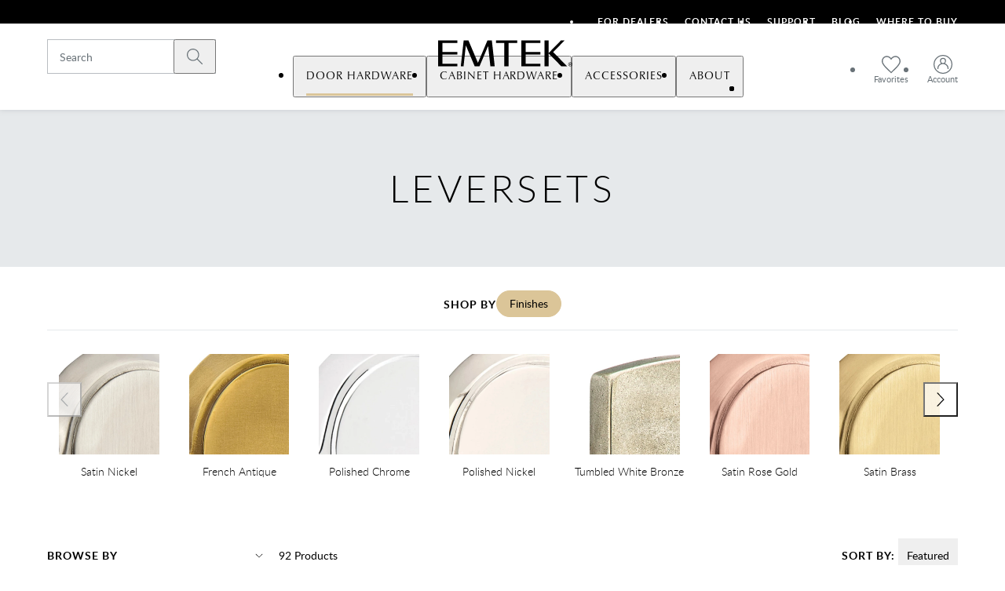

--- FILE ---
content_type: text/html; charset=utf-8
request_url: https://www.emtek.com/all-products/door-hardware/knobs-lever-and-rosettes/leversets/
body_size: 27426
content:
<!DOCTYPE html><html lang="en"><head><meta charSet="utf-8"/><meta name="viewport" content="width=device-width, height=device-height, initial-scale=1.0, minimum-scale=1.0"/><title>Leversets | Emtek</title><meta name="description" content="Explore our wide range of leversets designed to meet functional and aesthetic needs. With a variety of styles and finishes, our leversets ensure durability and elegance for any space. Every item is meticulously designed to meet our rigorous quality benchmarks. Our offerings are engineered for durability and daily wear and tear."/><link rel="icon" href="/favicon/emtek/favicon.ico"/><meta name="twitter:card" content="summary"/><meta name="twitter:site" content="@EMTEK_products"/><meta name="twitter:title" content="Leversets"/><meta name="twitter:image" content="https://www.emtek.com/media/original_images/Terrazzo-PDP-Select-Levers-Options_Hj6WlhS.jpg"/><meta name="twitter:description" content="Explore our wide range of leversets designed to meet functional and aesthetic needs. With a variety of styles and finishes, our leversets ensure durability and elegance for any space. Every item is meticulously designed to meet our rigorous quality benchmarks. Our offerings are engineered for durability and daily wear and tear."/><meta property="og:title" content="Leversets"/><meta property="og:type" content="website"/><meta property="og:image" content="https://www.emtek.com/media/original_images/Terrazzo-PDP-Select-Levers-Options_Hj6WlhS.jpg"/><meta property="og:description" content="Explore our wide range of leversets designed to meet functional and aesthetic needs. With a variety of styles and finishes, our leversets ensure durability and elegance for any space. Every item is meticulously designed to meet our rigorous quality benchmarks. Our offerings are engineered for durability and daily wear and tear."/><meta property="og:site_name" content="www.emtek.com"/><meta name="next-head-count" content="15"/><script>!function(){window.semaphore=window.semaphore||[],window.ketch=function(){window.semaphore.push(arguments)};var e=document.createElement("script");e.type="text/javascript",e.src="https://global.ketchcdn.com/web/v3/config/fortune_brands/emtek/boot.js",e.defer=e.async=!0,document.getElementsByTagName("head")[0].appendChild(e)}();</script><link data-next-font="size-adjust" rel="preconnect" href="/" crossorigin="anonymous"/><link rel="preload" href="/_next/static/css/422fea0ebc504a62.css" as="style"/><link rel="stylesheet" href="/_next/static/css/422fea0ebc504a62.css" data-n-g=""/><link rel="preload" href="/_next/static/css/3ee2635dc9d9ad37.css" as="style"/><link rel="stylesheet" href="/_next/static/css/3ee2635dc9d9ad37.css" data-n-p=""/><link rel="preload" href="/_next/static/css/51fcd1a155dda6a6.css" as="style"/><link rel="stylesheet" href="/_next/static/css/51fcd1a155dda6a6.css" data-n-p=""/><link rel="preload" href="/_next/static/css/c7d1543424a7d45a.css" as="style"/><link rel="stylesheet" href="/_next/static/css/c7d1543424a7d45a.css"/><noscript data-n-css=""></noscript><script defer="" nomodule="" src="/_next/static/chunks/polyfills-c67a75d1b6f99dc8.js"></script><script defer="" src="/_next/static/chunks/3176-f7179f0c317f6e91.js"></script><script defer="" src="/_next/static/chunks/952-be79b849afbb43eb.js"></script><script defer="" src="/_next/static/chunks/824-00bf1e11853e67b4.js"></script><script defer="" src="/_next/static/chunks/5662-c584f7312270204e.js"></script><script defer="" src="/_next/static/chunks/3458.4b1995a9ee729017.js"></script><script src="/_next/static/chunks/webpack-1cddff122a881bbe.js" defer=""></script><script src="/_next/static/chunks/framework-6184de68df5aa743.js" defer=""></script><script src="/_next/static/chunks/main-b7fbe2b5924df058.js" defer=""></script><script src="/_next/static/chunks/pages/_app-96304c0b088c8114.js" defer=""></script><script src="/_next/static/chunks/3765-3767c246b4226ede.js" defer=""></script><script src="/_next/static/chunks/5513-58aff05b45f64491.js" defer=""></script><script src="/_next/static/chunks/4229-4ff3eca04cd76a2d.js" defer=""></script><script src="/_next/static/chunks/4911-263b52deedc19041.js" defer=""></script><script src="/_next/static/chunks/pages/%5B%5B...slug%5D%5D-371612b0c6952dcb.js" defer=""></script><script src="/_next/static/kYdn3yCTFOBcn8HjfC5FS/_buildManifest.js" defer=""></script><script src="/_next/static/kYdn3yCTFOBcn8HjfC5FS/_ssgManifest.js" defer=""></script></head><body><div id="__next"><div class="layout_layout__g1XaT" data-frontend-version="22357ebc81fbe586f7b1255f32b62ccb88729691" data-frontend-environment="main" data-backend-version="4520d643e18d4df00df9a3a422944c3cb4653114" data-backend-environment="main"><header class="main-nav_headerWrapper__j7f5Y"><div style="border:0;clip:rect(0 0 0 0);clip-path:inset(50%);height:1px;margin:-1px;overflow:hidden;padding:0;position:absolute;width:1px;white-space:nowrap"><a href="#maincontent">Skip to main content</a></div><div class="utility-bar_utilityBar__333zw"><div class="utility-bar_content__osHlS layout_container__YX1XY"><ul class="utility-bar_menu__SF0un utility_listReset__gJ4ob"><li><a href="/for-dealers/" title="For Dealers" class="utility-bar_menuLink__Rgfw5 button_buttonReset__zvqiF">For Dealers</a></li><li><a href="/support/contact-us/" title="" class="utility-bar_menuLink__Rgfw5 button_buttonReset__zvqiF">Contact Us</a></li><li><a href="/support/" title="" class="utility-bar_menuLink__Rgfw5 button_buttonReset__zvqiF">Support</a></li><li><a href="/blog/" title="Blog" class="utility-bar_menuLink__Rgfw5 button_buttonReset__zvqiF">Blog</a></li><li><a href="/where-to-buy/" title="" class="utility-bar_menuLink__Rgfw5 button_buttonReset__zvqiF">Where To Buy</a></li></ul></div></div><nav aria-label="Main Navigation" class="main-nav_mainNav__kacrN"><div class="main-nav_content__EEZlL layout_container__YX1XY"><div class="main-nav_logoAndMenu__kG4eM"><a href="/" class="main-nav_logoBlock__Bpk38"><div style="border:0;clip:rect(0 0 0 0);clip-path:inset(50%);height:1px;margin:-1px;overflow:hidden;padding:0;position:absolute;width:1px;white-space:nowrap">Emtek</div><svg xmlns="http://www.w3.org/2000/svg" viewBox="0 0 648.7 121.6" class="main-nav_logo__fK70p undefined" aria-hidden="true"><path fill="currentColor" d="m272.8 0 13.4 121.6H266L255.5 26 215 121.6h-22l-41.6-98.1-10.8 98.1h-12.8L141.3 0h22.1l44.5 105L252.4 0h20.4M22.3 0v121.6h89.3v-12.5h-69V66.5h69V54h-69V12.5h69V0zm388 0v121.6h89.3v-12.5h-69V66.5h69V54h-69V12.5h69V0zm-19.4 0h-98.5v12.5h38.2v109.1H351V12.5h39.9zm233.8 121.6L559.1 55l53.7-55h-17l-57.7 59V0H519v121.6h19.1V61.2l59.4 60.4zm4.7-9.7c0 1.4.3 2.7.8 3.8q.75 1.8 2.1 3c.9.9 1.9 1.5 3.1 2s2.4.7 3.7.7 2.5-.2 3.7-.7 2.2-1.1 3-2q1.35-1.35 2.1-3c.5-1.2.8-2.4.8-3.8 0-1.3-.3-2.6-.8-3.8q-.75-1.8-2.1-3c-.9-.9-1.9-1.5-3-2-1.2-.5-2.4-.7-3.7-.7s-2.6.2-3.7.7c-1.2.5-2.2 1.2-3.1 2q-1.35 1.35-2.1 3c-.5 1.2-.8 2.5-.8 3.8m1.8 0c0-1.1.2-2.2.6-3.2s1-1.8 1.7-2.6c.7-.7 1.5-1.3 2.5-1.7s2-.6 3.1-.6 2.1.2 3.1.6 1.8 1 2.5 1.7 1.3 1.6 1.7 2.6.6 2.1.6 3.2q0 1.8-.6 3.3c-.4 1-1 1.9-1.7 2.6s-1.5 1.3-2.5 1.7-2 .6-3.1.6-2.2-.2-3.1-.6-1.8-1-2.5-1.7-1.3-1.6-1.7-2.6q-.6-1.5-.6-3.3m4.1-5.5v11.2h1.7v-4.8h1.8l3 4.8h1.9l-3.2-4.9c.8-.1 1.5-.4 2.1-.8.6-.5.8-1.2.8-2.2 0-1.1-.3-1.9-1-2.4-.6-.5-1.6-.8-3-.8h-4.1zm1.8 5v-3.6h2.3c.3 0 .6 0 .9.1.3 0 .6.1.8.2s.4.3.6.5.2.5.2.9-.1.8-.2 1c-.2.2-.4.4-.7.5s-.6.2-.9.2h-3z"></path></svg></a></div><div class="main-nav_burgerSearch__X5e5W main-nav_burgerSearchOpen__nfG2N"><span class="main-nav_searchWrapper__XpQwq"><button class="main-nav_closeIcon__wn9OP main-nav_navIcon__285nm button_buttonReset__zvqiF"><svg xmlns="http://www.w3.org/2000/svg" viewBox="0 0 24 24" role="img" aria-label=""><path fill="currentColor" d="M20.5 20.5c-.2.2-.6.3-.9.1l-.1-.1-7.5-7.6-7.5 7.5c-.1.1-.3.2-.5.2s-.3-.1-.5-.2c-.2-.2-.3-.6-.1-.9v-.1l7.5-7.5-7.4-7.4c-.3-.3-.3-.7 0-.9.2-.2.6-.3.8-.1l.1.1 7.5 7.5 7.5-7.5c.3-.3.7-.3.9 0 .2.2.3.6.1.9v.1L12.9 12l7.5 7.5c.3.3.3.7.1 1"></path></svg><div style="border:0;clip:rect(0 0 0 0);clip-path:inset(50%);height:1px;margin:-1px;overflow:hidden;padding:0;position:absolute;width:1px;white-space:nowrap">Close search</div></button><div class="input_inputWrapper__56E1E"><input placeholder="Search" class="input_textlikeInput__1UR4O main-nav_searchInput__BQfXj" type="search"/><button class="input_searchIcon__lVsFS button_buttonReset__zvqiF"><svg xmlns="http://www.w3.org/2000/svg" viewBox="0 0 20 20" role="img" aria-label=""><path fill="currentColor" d="M13.75 12.904a7.93 7.93 0 0 0 1.875-5.093C15.625 3.504 12.117 0 7.811 0 3.504 0 0 3.504 0 7.811s3.504 7.814 7.81 7.814a7.93 7.93 0 0 0 5.094-1.875l6.094 6.075c.113.113.26.175.413.175s.3-.063.412-.175a.57.57 0 0 0 0-.826zm-5.94 1.542a6.643 6.643 0 0 1-6.634-6.635 6.643 6.643 0 0 1 6.635-6.635 6.643 6.643 0 0 1 6.634 6.635 6.643 6.643 0 0 1-6.634 6.635"></path></svg><div style="border:0;clip:rect(0 0 0 0);clip-path:inset(50%);height:1px;margin:-1px;overflow:hidden;padding:0;position:absolute;width:1px;white-space:nowrap">Submit search</div></button></div></span></div><div class="main-nav_accountNav__KBw5d main-nav_accountNavOpen__4sxAQ"><ul class="main-nav_accountNavList__U_hIk utility_listReset__gJ4ob"><li class="main-nav_condensedSearchWrapper___5MVZ"><div class="input_inputWrapper__56E1E"><input placeholder="Search" class="input_textlikeInput__1UR4O main-nav_searchInput__BQfXj" type="search"/><button class="input_searchIcon__lVsFS button_buttonReset__zvqiF"><svg xmlns="http://www.w3.org/2000/svg" viewBox="0 0 20 20" role="img" aria-label=""><path fill="currentColor" d="M13.75 12.904a7.93 7.93 0 0 0 1.875-5.093C15.625 3.504 12.117 0 7.811 0 3.504 0 0 3.504 0 7.811s3.504 7.814 7.81 7.814a7.93 7.93 0 0 0 5.094-1.875l6.094 6.075c.113.113.26.175.413.175s.3-.063.412-.175a.57.57 0 0 0 0-.826zm-5.94 1.542a6.643 6.643 0 0 1-6.634-6.635 6.643 6.643 0 0 1 6.635-6.635 6.643 6.643 0 0 1 6.634 6.635 6.643 6.643 0 0 1-6.634 6.635"></path></svg><div style="border:0;clip:rect(0 0 0 0);clip-path:inset(50%);height:1px;margin:-1px;overflow:hidden;padding:0;position:absolute;width:1px;white-space:nowrap">Submit search</div></button></div></li><li class="main-nav_condensedSearchWrapper___5MVZ"><button class="main-nav_closeIcon__wn9OP main-nav_navIcon__285nm button_buttonReset__zvqiF"><svg xmlns="http://www.w3.org/2000/svg" viewBox="0 0 24 24" role="img" aria-label=""><path fill="currentColor" d="M20.5 20.5c-.2.2-.6.3-.9.1l-.1-.1-7.5-7.6-7.5 7.5c-.1.1-.3.2-.5.2s-.3-.1-.5-.2c-.2-.2-.3-.6-.1-.9v-.1l7.5-7.5-7.4-7.4c-.3-.3-.3-.7 0-.9.2-.2.6-.3.8-.1l.1.1 7.5 7.5 7.5-7.5c.3-.3.7-.3.9 0 .2.2.3.6.1.9v.1L12.9 12l7.5 7.5c.3.3.3.7.1 1"></path></svg><div style="border:0;clip:rect(0 0 0 0);clip-path:inset(50%);height:1px;margin:-1px;overflow:hidden;padding:0;position:absolute;width:1px;white-space:nowrap">Close search</div></button></li><li><a href="/account/favorites/" class="main-nav_navIcon__285nm"><svg xmlns="http://www.w3.org/2000/svg" viewBox="0 0 24 23" aria-hidden="true"><path fill="currentColor" d="M22.4 3.003A6.5 6.5 0 0 0 18.761.856a6.54 6.54 0 0 0-4.05.559A8 8 0 0 0 11.99 3.49a8 8 0 0 0-2.718-2.073 6.54 6.54 0 0 0-4.059-.56A6.5 6.5 0 0 0 1.58 3.004 6.8 6.8 0 0 0 .01 7.74c.078 1.978.98 3.287 2.23 5.098 1.161 1.683 2.237 2.801 5.598 6.048a506 506 0 0 1 1.728 1.68c.735.72 1.4 1.368 1.949 1.889l.475.451.474-.45c.549-.522 1.214-1.17 1.95-1.888.542-.53 1.123-1.098 1.727-1.681 3.36-3.247 4.436-4.365 5.598-6.05 1.25-1.812 2.152-3.12 2.23-5.093a6.8 6.8 0 0 0-1.57-4.741m-3.912-.768a5.1 5.1 0 0 1 2.847 1.686 5.45 5.45 0 0 1 1.241 3.79c-.06 1.507-.722 2.534-1.986 4.367-1.093 1.587-2.136 2.672-5.412 5.84l-1.45 1.412-.28.272c-.528.519-1.02 1-1.457 1.42-.418-.401-.885-.858-1.387-1.348l-.073-.072c-.543-.53-1.126-1.1-1.73-1.685-3.275-3.169-4.318-4.253-5.41-5.84-1.264-1.832-1.927-2.858-1.987-4.37a5.44 5.44 0 0 1 1.24-3.784A5.1 5.1 0 0 1 5.49 2.235q.447-.086.91-.088a5.4 5.4 0 0 1 2.299.547 6.5 6.5 0 0 1 2.703 2.339l.588.964.584-.958a6.54 6.54 0 0 1 2.712-2.347 5.2 5.2 0 0 1 3.202-.457"></path></svg><span class="main-nav_accountLinkText__A23SU al-main-nav__fav">Favorites</span></a></li><li><a href="/account/" class="main-nav_navIcon__285nm"><svg xmlns="http://www.w3.org/2000/svg" viewBox="0 0 24 24" aria-hidden="true"><path fill="currentColor" d="M12 22.731C6.082 22.731 1.268 17.917 1.268 12S6.082 1.268 12 1.268 22.731 6.083 22.731 12c0 5.918-4.814 10.731-10.731 10.731m3.888-15.06a3.887 3.887 0 0 0-3.884-3.883A3.887 3.887 0 0 0 8.12 7.67c0 1.175.55 2.297 1.482 3.035A7.115 7.115 0 0 0 4.87 17.41a.6.6 0 0 0 .295.555.69.69 0 0 0 .68 0 .6.6 0 0 0 .295-.553c0-3.232 2.63-5.86 5.864-5.86a5.867 5.867 0 0 1 5.863 5.858c-.003.245.1.441.295.555.102.059.22.088.34.088a.7.7 0 0 0 .34-.088.6.6 0 0 0 .294-.553 7.11 7.11 0 0 0-4.73-6.707 3.9 3.9 0 0 0 1.482-3.035zM12 0C5.383 0 0 5.383 0 12s5.383 12 12 12 12-5.383 12-12S18.617 0 12 0m2.606 7.67a2.614 2.614 0 0 1-2.61 2.613 2.614 2.614 0 0 1 0-5.226 2.614 2.614 0 0 1 2.61 2.613"></path></svg><span class="main-nav_accountLinkText__A23SU al-main-nav__acct">Account</span></a></li></ul></div></div><ul style="opacity:0;transform:translateY(-100%);pointer-events:none" class="main-menu_mainMenu__C_AL4 utility_listReset__gJ4ob main-menu_hasUtilityMenu__5b67q"><li class="main-menu_mainListItem__vj25w main-menu_pathActive__cbCoX"><button aria-haspopup="true" aria-expanded="false" aria-controls="41a489e1-0f17-42a3-aac6-6eb32a2ee293" class="main-menu_clickable__gFi9V al-main-nav__dropdown al-main-nav__dropdown--door-hardware button_buttonReset__zvqiF"><span>Door Hardware</span><svg xmlns="http://www.w3.org/2000/svg" viewBox="0 0 16 16"><path fill="currentColor" d="M4.9 15c.1 0 .2-.1.3-.1l6.3-6.5c.1-.1.1-.2.1-.3s0-.2-.1-.3L5.2 1.1c-.1 0-.2-.1-.3-.1-.2 0-.3.1-.4.1-.2.2-.2.5 0 .7l6 6.2-6 6.2c-.2.2-.2.5 0 .7.1 0 .2.1.4.1"></path></svg></button><div class="submenu_subMenu__QQJzq" id="41a489e1-0f17-42a3-aac6-6eb32a2ee293"><div class="submenu_contentWrapper__oC4o3 layout_gridContainer__PiYrC layout_container__YX1XY layout_grid__hh4mJ"><div class="submenu_mainContent__SPSwC"><ul class="submenu_productList__ShZmX submenu_subMenuList__dMPxA utility_listReset__gJ4ob"><li class="submenu_navProduct__SYVfZ al-main-dropdown-menu__tile al-main-dropdown-menu__tile--front-door-entry-sets al-main-dropdown-menu__tile--nav-product"><a href="/all-products/door-hardware/front-door-entry-sets/" title="" class=""><img loading="lazy" sizes="(max-width: 320px) 290px, (max-width: 1024px) 100vw, (min-width: 1024px) 110px" alt="" aria-hidden="true" class="
               responsiveImage_defaultStyling__qmrB7
               
            " src="https://res.cloudinary.com/emtek/image/fetch/f_auto,q_auto,w_110,c_fill,d_product-placeholder.jpg,ar_1:1,dpr_auto/https%3A%2F%2Fwww.emtek.com%2Fmedia%2Foriginal_images%2FNav_DoorMenu13x_zeO2xnn.jpg" srcSet="https://res.cloudinary.com/emtek/image/fetch/f_auto,q_auto,w_110,c_fill,d_product-placeholder.jpg,ar_1:1,dpr_auto/https%3A%2F%2Fwww.emtek.com%2Fmedia%2Foriginal_images%2FNav_DoorMenu13x_zeO2xnn.jpg 110w,https://res.cloudinary.com/emtek/image/fetch/f_auto,q_auto,w_220,c_fill,d_product-placeholder.jpg,ar_1:1,dpr_auto/https%3A%2F%2Fwww.emtek.com%2Fmedia%2Foriginal_images%2FNav_DoorMenu13x_zeO2xnn.jpg 220w,https://res.cloudinary.com/emtek/image/fetch/f_auto,q_auto,w_330,c_fill,d_product-placeholder.jpg,ar_1:1,dpr_auto/https%3A%2F%2Fwww.emtek.com%2Fmedia%2Foriginal_images%2FNav_DoorMenu13x_zeO2xnn.jpg 330w"/>Front Door Entry Sets</a></li><li class="submenu_navProduct__SYVfZ al-main-dropdown-menu__tile al-main-dropdown-menu__tile--electronic-locks al-main-dropdown-menu__tile--nav-product"><a href="/all-products/door-hardware/electronic-locks/electronic-front-door-entry-sets/" title="Electronic Front Door Entry Sets" class=""><img loading="lazy" sizes="(max-width: 320px) 290px, (max-width: 1024px) 100vw, (min-width: 1024px) 110px" alt="" aria-hidden="true" class="
               responsiveImage_defaultStyling__qmrB7
               
            " src="https://res.cloudinary.com/emtek/image/fetch/f_auto,q_auto,w_110,c_fill,d_product-placeholder.jpg,ar_1:1,dpr_auto/https%3A%2F%2Fwww.emtek.com%2Fmedia%2Foriginal_images%2FEMP2_480x480.jpg" srcSet="https://res.cloudinary.com/emtek/image/fetch/f_auto,q_auto,w_110,c_fill,d_product-placeholder.jpg,ar_1:1,dpr_auto/https%3A%2F%2Fwww.emtek.com%2Fmedia%2Foriginal_images%2FEMP2_480x480.jpg 110w,https://res.cloudinary.com/emtek/image/fetch/f_auto,q_auto,w_220,c_fill,d_product-placeholder.jpg,ar_1:1,dpr_auto/https%3A%2F%2Fwww.emtek.com%2Fmedia%2Foriginal_images%2FEMP2_480x480.jpg 220w,https://res.cloudinary.com/emtek/image/fetch/f_auto,q_auto,w_330,c_fill,d_product-placeholder.jpg,ar_1:1,dpr_auto/https%3A%2F%2Fwww.emtek.com%2Fmedia%2Foriginal_images%2FEMP2_480x480.jpg 330w"/>Electronic Locks</a></li><li class="submenu_navProduct__SYVfZ al-main-dropdown-menu__tile al-main-dropdown-menu__tile--deadbolts al-main-dropdown-menu__tile--nav-product"><a href="/all-products/door-hardware/deadbolts/" title="" class=""><img loading="lazy" sizes="(max-width: 320px) 290px, (max-width: 1024px) 100vw, (min-width: 1024px) 110px" alt="" aria-hidden="true" class="
               responsiveImage_defaultStyling__qmrB7
               
            " src="https://res.cloudinary.com/emtek/image/fetch/f_auto,q_auto,w_110,c_fill,d_product-placeholder.jpg,ar_1:1,dpr_auto/https%3A%2F%2Fwww.emtek.com%2Fmedia%2Foriginal_images%2FDB_59_Modern_US14.jpg" srcSet="https://res.cloudinary.com/emtek/image/fetch/f_auto,q_auto,w_110,c_fill,d_product-placeholder.jpg,ar_1:1,dpr_auto/https%3A%2F%2Fwww.emtek.com%2Fmedia%2Foriginal_images%2FDB_59_Modern_US14.jpg 110w,https://res.cloudinary.com/emtek/image/fetch/f_auto,q_auto,w_220,c_fill,d_product-placeholder.jpg,ar_1:1,dpr_auto/https%3A%2F%2Fwww.emtek.com%2Fmedia%2Foriginal_images%2FDB_59_Modern_US14.jpg 220w,https://res.cloudinary.com/emtek/image/fetch/f_auto,q_auto,w_330,c_fill,d_product-placeholder.jpg,ar_1:1,dpr_auto/https%3A%2F%2Fwww.emtek.com%2Fmedia%2Foriginal_images%2FDB_59_Modern_US14.jpg 330w"/>Deadbolts</a></li><li class="submenu_navProduct__SYVfZ al-main-dropdown-menu__tile al-main-dropdown-menu__tile--keyed-entry al-main-dropdown-menu__tile--nav-product"><a href="/all-products/door-hardware/keyed-levers-and-knobs/" title="" class=""><img loading="lazy" sizes="(max-width: 320px) 290px, (max-width: 1024px) 100vw, (min-width: 1024px) 110px" alt="" aria-hidden="true" class="
               responsiveImage_defaultStyling__qmrB7
               
            " src="https://res.cloudinary.com/emtek/image/fetch/f_auto,q_auto,w_110,c_fill,d_product-placeholder.jpg,ar_1:1,dpr_auto/https%3A%2F%2Fwww.emtek.com%2Fmedia%2Foriginal_images%2FLuzern_Keyed_US15_240x240_1.jpg" srcSet="https://res.cloudinary.com/emtek/image/fetch/f_auto,q_auto,w_110,c_fill,d_product-placeholder.jpg,ar_1:1,dpr_auto/https%3A%2F%2Fwww.emtek.com%2Fmedia%2Foriginal_images%2FLuzern_Keyed_US15_240x240_1.jpg 110w,https://res.cloudinary.com/emtek/image/fetch/f_auto,q_auto,w_220,c_fill,d_product-placeholder.jpg,ar_1:1,dpr_auto/https%3A%2F%2Fwww.emtek.com%2Fmedia%2Foriginal_images%2FLuzern_Keyed_US15_240x240_1.jpg 220w,https://res.cloudinary.com/emtek/image/fetch/f_auto,q_auto,w_330,c_fill,d_product-placeholder.jpg,ar_1:1,dpr_auto/https%3A%2F%2Fwww.emtek.com%2Fmedia%2Foriginal_images%2FLuzern_Keyed_US15_240x240_1.jpg 330w"/>Keyed Entry</a></li><li class="submenu_navProduct__SYVfZ al-main-dropdown-menu__tile al-main-dropdown-menu__tile--knobs-leversets al-main-dropdown-menu__tile--nav-product"><a href="/all-products/door-hardware/knobs-lever-and-rosettes/" title="" class=""><img loading="lazy" sizes="(max-width: 320px) 290px, (max-width: 1024px) 100vw, (min-width: 1024px) 110px" alt="" aria-hidden="true" class="
               responsiveImage_defaultStyling__qmrB7
               
            " src="https://res.cloudinary.com/emtek/image/fetch/f_auto,q_auto,w_110,c_fill,d_product-placeholder.jpg,ar_1:1,dpr_auto/https%3A%2F%2Fwww.emtek.com%2Fmedia%2Foriginal_images%2FLuzern_Keyed_US15_240x240.jpg" srcSet="https://res.cloudinary.com/emtek/image/fetch/f_auto,q_auto,w_110,c_fill,d_product-placeholder.jpg,ar_1:1,dpr_auto/https%3A%2F%2Fwww.emtek.com%2Fmedia%2Foriginal_images%2FLuzern_Keyed_US15_240x240.jpg 110w,https://res.cloudinary.com/emtek/image/fetch/f_auto,q_auto,w_220,c_fill,d_product-placeholder.jpg,ar_1:1,dpr_auto/https%3A%2F%2Fwww.emtek.com%2Fmedia%2Foriginal_images%2FLuzern_Keyed_US15_240x240.jpg 220w,https://res.cloudinary.com/emtek/image/fetch/f_auto,q_auto,w_330,c_fill,d_product-placeholder.jpg,ar_1:1,dpr_auto/https%3A%2F%2Fwww.emtek.com%2Fmedia%2Foriginal_images%2FLuzern_Keyed_US15_240x240.jpg 330w"/>Knobs &amp; Leversets</a></li><li class="submenu_navProduct__SYVfZ al-main-dropdown-menu__tile al-main-dropdown-menu__tile--sideplate-locks al-main-dropdown-menu__tile--nav-product"><a href="/all-products/door-hardware/sideplate-locks/" title="sideplates" class=""><img loading="lazy" sizes="(max-width: 320px) 290px, (max-width: 1024px) 100vw, (min-width: 1024px) 110px" alt="" aria-hidden="true" class="
               responsiveImage_defaultStyling__qmrB7
               
            " src="https://res.cloudinary.com/emtek/image/fetch/f_auto,q_auto,w_110,c_fill,d_product-placeholder.jpg,ar_1:1,dpr_auto/https%3A%2F%2Fwww.emtek.com%2Fmedia%2Foriginal_images%2FNav_DoorMenu63x_IK0jTfc.jpg" srcSet="https://res.cloudinary.com/emtek/image/fetch/f_auto,q_auto,w_110,c_fill,d_product-placeholder.jpg,ar_1:1,dpr_auto/https%3A%2F%2Fwww.emtek.com%2Fmedia%2Foriginal_images%2FNav_DoorMenu63x_IK0jTfc.jpg 110w,https://res.cloudinary.com/emtek/image/fetch/f_auto,q_auto,w_220,c_fill,d_product-placeholder.jpg,ar_1:1,dpr_auto/https%3A%2F%2Fwww.emtek.com%2Fmedia%2Foriginal_images%2FNav_DoorMenu63x_IK0jTfc.jpg 220w,https://res.cloudinary.com/emtek/image/fetch/f_auto,q_auto,w_330,c_fill,d_product-placeholder.jpg,ar_1:1,dpr_auto/https%3A%2F%2Fwww.emtek.com%2Fmedia%2Foriginal_images%2FNav_DoorMenu63x_IK0jTfc.jpg 330w"/>Sideplate Locks</a></li><li class="submenu_navProduct__SYVfZ al-main-dropdown-menu__tile al-main-dropdown-menu__tile--barn-door-hardware al-main-dropdown-menu__tile--nav-product"><a href="/all-products/door-hardware/barn-door-hardware/" title="" class=""><img loading="lazy" sizes="(max-width: 320px) 290px, (max-width: 1024px) 100vw, (min-width: 1024px) 110px" alt="" aria-hidden="true" class="
               responsiveImage_defaultStyling__qmrB7
               
            " src="https://res.cloudinary.com/emtek/image/fetch/f_auto,q_auto,w_110,c_fill,d_product-placeholder.jpg,ar_1:1,dpr_auto/https%3A%2F%2Fwww.emtek.com%2Fmedia%2Foriginal_images%2FNav_DoorMenu73x_si6H713.jpg" srcSet="https://res.cloudinary.com/emtek/image/fetch/f_auto,q_auto,w_110,c_fill,d_product-placeholder.jpg,ar_1:1,dpr_auto/https%3A%2F%2Fwww.emtek.com%2Fmedia%2Foriginal_images%2FNav_DoorMenu73x_si6H713.jpg 110w,https://res.cloudinary.com/emtek/image/fetch/f_auto,q_auto,w_220,c_fill,d_product-placeholder.jpg,ar_1:1,dpr_auto/https%3A%2F%2Fwww.emtek.com%2Fmedia%2Foriginal_images%2FNav_DoorMenu73x_si6H713.jpg 220w,https://res.cloudinary.com/emtek/image/fetch/f_auto,q_auto,w_330,c_fill,d_product-placeholder.jpg,ar_1:1,dpr_auto/https%3A%2F%2Fwww.emtek.com%2Fmedia%2Foriginal_images%2FNav_DoorMenu73x_si6H713.jpg 330w"/>Barn Door Hardware</a></li><li class="submenu_navProduct__SYVfZ al-main-dropdown-menu__tile al-main-dropdown-menu__tile--sliding-door-hardware al-main-dropdown-menu__tile--nav-product"><a href="/all-products/door-hardware/sliding-door-hardware/" title="" class=""><img loading="lazy" sizes="(max-width: 320px) 290px, (max-width: 1024px) 100vw, (min-width: 1024px) 110px" alt="" aria-hidden="true" class="
               responsiveImage_defaultStyling__qmrB7
               
            " src="https://res.cloudinary.com/emtek/image/fetch/f_auto,q_auto,w_110,c_fill,d_product-placeholder.jpg,ar_1:1,dpr_auto/https%3A%2F%2Fwww.emtek.com%2Fmedia%2Foriginal_images%2FNarrow_Modern_Rectangular_Privacy_200x200px.jpg" srcSet="https://res.cloudinary.com/emtek/image/fetch/f_auto,q_auto,w_110,c_fill,d_product-placeholder.jpg,ar_1:1,dpr_auto/https%3A%2F%2Fwww.emtek.com%2Fmedia%2Foriginal_images%2FNarrow_Modern_Rectangular_Privacy_200x200px.jpg 110w,https://res.cloudinary.com/emtek/image/fetch/f_auto,q_auto,w_220,c_fill,d_product-placeholder.jpg,ar_1:1,dpr_auto/https%3A%2F%2Fwww.emtek.com%2Fmedia%2Foriginal_images%2FNarrow_Modern_Rectangular_Privacy_200x200px.jpg 220w,https://res.cloudinary.com/emtek/image/fetch/f_auto,q_auto,w_330,c_fill,d_product-placeholder.jpg,ar_1:1,dpr_auto/https%3A%2F%2Fwww.emtek.com%2Fmedia%2Foriginal_images%2FNarrow_Modern_Rectangular_Privacy_200x200px.jpg 330w"/>Sliding Door Hardware</a></li><li class="submenu_navProduct__SYVfZ al-main-dropdown-menu__tile al-main-dropdown-menu__tile--door-accessories al-main-dropdown-menu__tile--nav-product"><a href="/all-products/door-hardware/door-accessories/" title="" class=""><img loading="lazy" sizes="(max-width: 320px) 290px, (max-width: 1024px) 100vw, (min-width: 1024px) 110px" alt="" aria-hidden="true" class="
               responsiveImage_defaultStyling__qmrB7
               
            " src="https://res.cloudinary.com/emtek/image/fetch/f_auto,q_auto,w_110,c_fill,d_product-placeholder.jpg,ar_1:1,dpr_auto/https%3A%2F%2Fwww.emtek.com%2Fmedia%2Foriginal_images%2FDA_158_Cylinder_Floor_Bumper_US15.jpg" srcSet="https://res.cloudinary.com/emtek/image/fetch/f_auto,q_auto,w_110,c_fill,d_product-placeholder.jpg,ar_1:1,dpr_auto/https%3A%2F%2Fwww.emtek.com%2Fmedia%2Foriginal_images%2FDA_158_Cylinder_Floor_Bumper_US15.jpg 110w,https://res.cloudinary.com/emtek/image/fetch/f_auto,q_auto,w_220,c_fill,d_product-placeholder.jpg,ar_1:1,dpr_auto/https%3A%2F%2Fwww.emtek.com%2Fmedia%2Foriginal_images%2FDA_158_Cylinder_Floor_Bumper_US15.jpg 220w,https://res.cloudinary.com/emtek/image/fetch/f_auto,q_auto,w_330,c_fill,d_product-placeholder.jpg,ar_1:1,dpr_auto/https%3A%2F%2Fwww.emtek.com%2Fmedia%2Foriginal_images%2FDA_158_Cylinder_Floor_Bumper_US15.jpg 330w"/>Door Accessories</a></li><li class="submenu_navProduct__SYVfZ al-main-dropdown-menu__tile al-main-dropdown-menu__tile--multi-point-lock-trim al-main-dropdown-menu__tile--nav-product"><a href="/all-products/door-hardware/multi-point-lock-trim/" title="" class=""><img loading="lazy" sizes="(max-width: 320px) 290px, (max-width: 1024px) 100vw, (min-width: 1024px) 110px" alt="" aria-hidden="true" class="
               responsiveImage_defaultStyling__qmrB7
               
            " src="https://res.cloudinary.com/emtek/image/fetch/f_auto,q_auto,w_110,c_fill,d_product-placeholder.jpg,ar_1:1,dpr_auto/https%3A%2F%2Fwww.emtek.com%2Fmedia%2Foriginal_images%2FNav_DoorMenu103x_QzEfVZX.jpg" srcSet="https://res.cloudinary.com/emtek/image/fetch/f_auto,q_auto,w_110,c_fill,d_product-placeholder.jpg,ar_1:1,dpr_auto/https%3A%2F%2Fwww.emtek.com%2Fmedia%2Foriginal_images%2FNav_DoorMenu103x_QzEfVZX.jpg 110w,https://res.cloudinary.com/emtek/image/fetch/f_auto,q_auto,w_220,c_fill,d_product-placeholder.jpg,ar_1:1,dpr_auto/https%3A%2F%2Fwww.emtek.com%2Fmedia%2Foriginal_images%2FNav_DoorMenu103x_QzEfVZX.jpg 220w,https://res.cloudinary.com/emtek/image/fetch/f_auto,q_auto,w_330,c_fill,d_product-placeholder.jpg,ar_1:1,dpr_auto/https%3A%2F%2Fwww.emtek.com%2Fmedia%2Foriginal_images%2FNav_DoorMenu103x_QzEfVZX.jpg 330w"/>Multi Point Lock Trim</a></li></ul><div class="submenu_ctaWrapper__HPSRR al-main-dropdown-menu__cta al-main-dropdown-menu__cta--browse-door-hardware"><a href="/all-products/door-hardware/" title="" class="submenu_cta__Hju4l">Browse Door Hardware</a></div></div><div aria-hidden="true" class="submenu_divider__CIVc9"></div><aside class="submenu_navLinksPanel__MVJlT"><dl class="utility_listReset__gJ4ob"><dt><span>More Ways to Browse</span></dt><div><dd><a href="/all-products/" title="" class="al-main-dropdown-menu__more-link">All Products</a></dd><dd><a href="/emtek-select-levers/" title="" class="al-main-dropdown-menu__more-link">Emtek Select</a></dd><dd><a href="/all-products/door-hardware?468=381944" title="Glass Porcelain Door Hardware" class="al-main-dropdown-menu__more-link">Glass and Porcelain Knobs</a></dd></div></dl></aside></div><div class="submenu_overlay__d9Dwg" aria-hidden="true"></div></div></li><li class="main-menu_mainListItem__vj25w"><button aria-haspopup="true" aria-expanded="false" aria-controls="8a3526ab-c547-47db-9037-2b22f13da23a" class="main-menu_clickable__gFi9V al-main-nav__dropdown al-main-nav__dropdown--cabinet-hardware button_buttonReset__zvqiF"><span>Cabinet Hardware</span><svg xmlns="http://www.w3.org/2000/svg" viewBox="0 0 16 16"><path fill="currentColor" d="M4.9 15c.1 0 .2-.1.3-.1l6.3-6.5c.1-.1.1-.2.1-.3s0-.2-.1-.3L5.2 1.1c-.1 0-.2-.1-.3-.1-.2 0-.3.1-.4.1-.2.2-.2.5 0 .7l6 6.2-6 6.2c-.2.2-.2.5 0 .7.1 0 .2.1.4.1"></path></svg></button><div class="submenu_subMenu__QQJzq" id="8a3526ab-c547-47db-9037-2b22f13da23a"><div class="submenu_contentWrapper__oC4o3 layout_gridContainer__PiYrC layout_container__YX1XY layout_grid__hh4mJ"><div class="submenu_mainContent__SPSwC"><ul class="submenu_productList__ShZmX submenu_subMenuList__dMPxA utility_listReset__gJ4ob"><li class="submenu_navProduct__SYVfZ al-main-dropdown-menu__tile al-main-dropdown-menu__tile--cabinet-knobs al-main-dropdown-menu__tile--nav-product"><a href="/all-products/cabinet-hardware/cabinet-knobs/" title="" class=""><img loading="lazy" sizes="(max-width: 320px) 290px, (max-width: 1024px) 100vw, (min-width: 1024px) 110px" alt="" aria-hidden="true" class="
               responsiveImage_defaultStyling__qmrB7
               
            " src="https://res.cloudinary.com/emtek/image/fetch/f_auto,q_auto,w_110,c_fill,d_product-placeholder.jpg,ar_1:1,dpr_auto/https%3A%2F%2Fwww.emtek.com%2Fmedia%2Foriginal_images%2FCabinet_Knob_Industrial_Modern_Haydon_Knob_86697_Satin_Brass_4_web.jpg" srcSet="https://res.cloudinary.com/emtek/image/fetch/f_auto,q_auto,w_110,c_fill,d_product-placeholder.jpg,ar_1:1,dpr_auto/https%3A%2F%2Fwww.emtek.com%2Fmedia%2Foriginal_images%2FCabinet_Knob_Industrial_Modern_Haydon_Knob_86697_Satin_Brass_4_web.jpg 110w,https://res.cloudinary.com/emtek/image/fetch/f_auto,q_auto,w_220,c_fill,d_product-placeholder.jpg,ar_1:1,dpr_auto/https%3A%2F%2Fwww.emtek.com%2Fmedia%2Foriginal_images%2FCabinet_Knob_Industrial_Modern_Haydon_Knob_86697_Satin_Brass_4_web.jpg 220w,https://res.cloudinary.com/emtek/image/fetch/f_auto,q_auto,w_330,c_fill,d_product-placeholder.jpg,ar_1:1,dpr_auto/https%3A%2F%2Fwww.emtek.com%2Fmedia%2Foriginal_images%2FCabinet_Knob_Industrial_Modern_Haydon_Knob_86697_Satin_Brass_4_web.jpg 330w"/>Cabinet Knobs</a></li><li class="submenu_navProduct__SYVfZ al-main-dropdown-menu__tile al-main-dropdown-menu__tile--cabinet-pulls al-main-dropdown-menu__tile--nav-product"><a href="/all-products/cabinet-hardware/cabinet-pulls/" title="" class=""><img loading="lazy" sizes="(max-width: 320px) 290px, (max-width: 1024px) 100vw, (min-width: 1024px) 110px" alt="" aria-hidden="true" class="
               responsiveImage_defaultStyling__qmrB7
               
            " src="https://res.cloudinary.com/emtek/image/fetch/f_auto,q_auto,w_110,c_fill,d_product-placeholder.jpg,ar_1:1,dpr_auto/https%3A%2F%2Fwww.emtek.com%2Fmedia%2Foriginal_images%2F84052_KN_SCU.jpg" srcSet="https://res.cloudinary.com/emtek/image/fetch/f_auto,q_auto,w_110,c_fill,d_product-placeholder.jpg,ar_1:1,dpr_auto/https%3A%2F%2Fwww.emtek.com%2Fmedia%2Foriginal_images%2F84052_KN_SCU.jpg 110w,https://res.cloudinary.com/emtek/image/fetch/f_auto,q_auto,w_220,c_fill,d_product-placeholder.jpg,ar_1:1,dpr_auto/https%3A%2F%2Fwww.emtek.com%2Fmedia%2Foriginal_images%2F84052_KN_SCU.jpg 220w,https://res.cloudinary.com/emtek/image/fetch/f_auto,q_auto,w_330,c_fill,d_product-placeholder.jpg,ar_1:1,dpr_auto/https%3A%2F%2Fwww.emtek.com%2Fmedia%2Foriginal_images%2F84052_KN_SCU.jpg 330w"/>Cabinet Pulls</a></li><li class="submenu_navProduct__SYVfZ al-main-dropdown-menu__tile al-main-dropdown-menu__tile--cabinet-latches al-main-dropdown-menu__tile--nav-product"><a href="/all-products/cabinet-hardware/cabinet-latches/" title="" class=""><img loading="lazy" sizes="(max-width: 320px) 290px, (max-width: 1024px) 100vw, (min-width: 1024px) 110px" alt="" aria-hidden="true" class="
               responsiveImage_defaultStyling__qmrB7
               
            " src="https://res.cloudinary.com/emtek/image/fetch/f_auto,q_auto,w_110,c_fill,d_product-placeholder.jpg,ar_1:1,dpr_auto/https%3A%2F%2Fwww.emtek.com%2Fmedia%2Foriginal_images%2FNav_CabinetMenu_3_AQg0UhP.jpeg" srcSet="https://res.cloudinary.com/emtek/image/fetch/f_auto,q_auto,w_110,c_fill,d_product-placeholder.jpg,ar_1:1,dpr_auto/https%3A%2F%2Fwww.emtek.com%2Fmedia%2Foriginal_images%2FNav_CabinetMenu_3_AQg0UhP.jpeg 110w,https://res.cloudinary.com/emtek/image/fetch/f_auto,q_auto,w_220,c_fill,d_product-placeholder.jpg,ar_1:1,dpr_auto/https%3A%2F%2Fwww.emtek.com%2Fmedia%2Foriginal_images%2FNav_CabinetMenu_3_AQg0UhP.jpeg 220w,https://res.cloudinary.com/emtek/image/fetch/f_auto,q_auto,w_330,c_fill,d_product-placeholder.jpg,ar_1:1,dpr_auto/https%3A%2F%2Fwww.emtek.com%2Fmedia%2Foriginal_images%2FNav_CabinetMenu_3_AQg0UhP.jpeg 330w"/>Cabinet Latches</a></li><li class="submenu_navProduct__SYVfZ al-main-dropdown-menu__tile al-main-dropdown-menu__tile--appliance-pulls al-main-dropdown-menu__tile--nav-product"><a href="/all-products/cabinet-hardware/appliance-pulls/" title="" class=""><img loading="lazy" sizes="(max-width: 320px) 290px, (max-width: 1024px) 100vw, (min-width: 1024px) 110px" alt="" aria-hidden="true" class="
               responsiveImage_defaultStyling__qmrB7
               
            " src="https://res.cloudinary.com/emtek/image/fetch/f_auto,q_auto,w_110,c_fill,d_product-placeholder.jpg,ar_1:1,dpr_auto/https%3A%2F%2Fwww.emtek.com%2Fmedia%2Foriginal_images%2FNav_CabinetMenu_4_dWXdysd.jpeg" srcSet="https://res.cloudinary.com/emtek/image/fetch/f_auto,q_auto,w_110,c_fill,d_product-placeholder.jpg,ar_1:1,dpr_auto/https%3A%2F%2Fwww.emtek.com%2Fmedia%2Foriginal_images%2FNav_CabinetMenu_4_dWXdysd.jpeg 110w,https://res.cloudinary.com/emtek/image/fetch/f_auto,q_auto,w_220,c_fill,d_product-placeholder.jpg,ar_1:1,dpr_auto/https%3A%2F%2Fwww.emtek.com%2Fmedia%2Foriginal_images%2FNav_CabinetMenu_4_dWXdysd.jpeg 220w,https://res.cloudinary.com/emtek/image/fetch/f_auto,q_auto,w_330,c_fill,d_product-placeholder.jpg,ar_1:1,dpr_auto/https%3A%2F%2Fwww.emtek.com%2Fmedia%2Foriginal_images%2FNav_CabinetMenu_4_dWXdysd.jpeg 330w"/>Appliance Pulls</a></li><li class="submenu_navProduct__SYVfZ al-main-dropdown-menu__tile al-main-dropdown-menu__tile--cabinet-backplates al-main-dropdown-menu__tile--nav-product"><a href="/all-products/cabinet-hardware/cabinet-backplates/" title="" class=""><img loading="lazy" sizes="(max-width: 320px) 290px, (max-width: 1024px) 100vw, (min-width: 1024px) 110px" alt="" aria-hidden="true" class="
               responsiveImage_defaultStyling__qmrB7
               
            " src="https://res.cloudinary.com/emtek/image/fetch/f_auto,q_auto,w_110,c_fill,d_product-placeholder.jpg,ar_1:1,dpr_auto/https%3A%2F%2Fwww.emtek.com%2Fmedia%2Foriginal_images%2FNav_CabinetMenu_5_uqZCc1p.jpeg" srcSet="https://res.cloudinary.com/emtek/image/fetch/f_auto,q_auto,w_110,c_fill,d_product-placeholder.jpg,ar_1:1,dpr_auto/https%3A%2F%2Fwww.emtek.com%2Fmedia%2Foriginal_images%2FNav_CabinetMenu_5_uqZCc1p.jpeg 110w,https://res.cloudinary.com/emtek/image/fetch/f_auto,q_auto,w_220,c_fill,d_product-placeholder.jpg,ar_1:1,dpr_auto/https%3A%2F%2Fwww.emtek.com%2Fmedia%2Foriginal_images%2FNav_CabinetMenu_5_uqZCc1p.jpeg 220w,https://res.cloudinary.com/emtek/image/fetch/f_auto,q_auto,w_330,c_fill,d_product-placeholder.jpg,ar_1:1,dpr_auto/https%3A%2F%2Fwww.emtek.com%2Fmedia%2Foriginal_images%2FNav_CabinetMenu_5_uqZCc1p.jpeg 330w"/>Cabinet Backplates</a></li></ul><div class="submenu_ctaWrapper__HPSRR al-main-dropdown-menu__cta al-main-dropdown-menu__cta--browse-cabinet-hardware"><a href="/all-products/cabinet-hardware/" title="" class="submenu_cta__Hju4l">Browse Cabinet Hardware</a></div></div><div aria-hidden="true" class="submenu_divider__CIVc9"></div><aside class="submenu_navLinksPanel__MVJlT"><dl class="utility_listReset__gJ4ob"><dt><span>More Ways To Browse</span></dt><div><dd><a href="/all-products/cabinet-hardware?468=371542" title="Sandcast Bronze Cabinet" class="al-main-dropdown-menu__more-link">Sandcast Bronze Cabinet Hardware</a></dd><dd><a href="/all-products/cabinet-hardware?468=371544&amp;468=371540" title="Transitional Cabinet" class="al-main-dropdown-menu__more-link">Transitional Cabinet Hardware</a></dd></div></dl></aside></div><div class="submenu_overlay__d9Dwg" aria-hidden="true"></div></div></li><li class="main-menu_mainListItem__vj25w"><button aria-haspopup="true" aria-expanded="false" aria-controls="3bca9dc5-9851-4148-9232-882f4720ab11" class="main-menu_clickable__gFi9V al-main-nav__dropdown al-main-nav__dropdown--accessories button_buttonReset__zvqiF"><span>Accessories</span><svg xmlns="http://www.w3.org/2000/svg" viewBox="0 0 16 16"><path fill="currentColor" d="M4.9 15c.1 0 .2-.1.3-.1l6.3-6.5c.1-.1.1-.2.1-.3s0-.2-.1-.3L5.2 1.1c-.1 0-.2-.1-.3-.1-.2 0-.3.1-.4.1-.2.2-.2.5 0 .7l6 6.2-6 6.2c-.2.2-.2.5 0 .7.1 0 .2.1.4.1"></path></svg></button><div class="submenu_subMenu__QQJzq" id="3bca9dc5-9851-4148-9232-882f4720ab11"><div class="submenu_contentWrapper__oC4o3 layout_gridContainer__PiYrC layout_container__YX1XY layout_grid__hh4mJ"><div class="submenu_mainContent__SPSwC"><ul class="submenu_productList__ShZmX submenu_subMenuList__dMPxA utility_listReset__gJ4ob"><li class="submenu_navProduct__SYVfZ al-main-dropdown-menu__tile al-main-dropdown-menu__tile--bath-hardware al-main-dropdown-menu__tile--nav-product"><a href="/all-products/accessories/bath-hardware/" title="" class=""><img loading="lazy" sizes="(max-width: 320px) 290px, (max-width: 1024px) 100vw, (min-width: 1024px) 110px" alt="" aria-hidden="true" class="
               responsiveImage_defaultStyling__qmrB7
               
            " src="https://res.cloudinary.com/emtek/image/fetch/f_auto,q_auto,w_110,c_fill,d_product-placeholder.jpg,ar_1:1,dpr_auto/https%3A%2F%2Fwww.emtek.com%2Fmedia%2Foriginal_images%2FNav_AccesMenu_1_ixp7qah.jpeg" srcSet="https://res.cloudinary.com/emtek/image/fetch/f_auto,q_auto,w_110,c_fill,d_product-placeholder.jpg,ar_1:1,dpr_auto/https%3A%2F%2Fwww.emtek.com%2Fmedia%2Foriginal_images%2FNav_AccesMenu_1_ixp7qah.jpeg 110w,https://res.cloudinary.com/emtek/image/fetch/f_auto,q_auto,w_220,c_fill,d_product-placeholder.jpg,ar_1:1,dpr_auto/https%3A%2F%2Fwww.emtek.com%2Fmedia%2Foriginal_images%2FNav_AccesMenu_1_ixp7qah.jpeg 220w,https://res.cloudinary.com/emtek/image/fetch/f_auto,q_auto,w_330,c_fill,d_product-placeholder.jpg,ar_1:1,dpr_auto/https%3A%2F%2Fwww.emtek.com%2Fmedia%2Foriginal_images%2FNav_AccesMenu_1_ixp7qah.jpeg 330w"/>Bath Hardware</a></li><li class="submenu_navProduct__SYVfZ al-main-dropdown-menu__tile al-main-dropdown-menu__tile--door-accessories al-main-dropdown-menu__tile--nav-product"><a href="/all-products/accessories/door-accessories/" title="" class=""><img loading="lazy" sizes="(max-width: 320px) 290px, (max-width: 1024px) 100vw, (min-width: 1024px) 110px" alt="" aria-hidden="true" class="
               responsiveImage_defaultStyling__qmrB7
               
            " src="https://res.cloudinary.com/emtek/image/fetch/f_auto,q_auto,w_110,c_fill,d_product-placeholder.jpg,ar_1:1,dpr_auto/https%3A%2F%2Fwww.emtek.com%2Fmedia%2Foriginal_images%2FNav_AccesMenu_2_I9jR9sh.jpeg" srcSet="https://res.cloudinary.com/emtek/image/fetch/f_auto,q_auto,w_110,c_fill,d_product-placeholder.jpg,ar_1:1,dpr_auto/https%3A%2F%2Fwww.emtek.com%2Fmedia%2Foriginal_images%2FNav_AccesMenu_2_I9jR9sh.jpeg 110w,https://res.cloudinary.com/emtek/image/fetch/f_auto,q_auto,w_220,c_fill,d_product-placeholder.jpg,ar_1:1,dpr_auto/https%3A%2F%2Fwww.emtek.com%2Fmedia%2Foriginal_images%2FNav_AccesMenu_2_I9jR9sh.jpeg 220w,https://res.cloudinary.com/emtek/image/fetch/f_auto,q_auto,w_330,c_fill,d_product-placeholder.jpg,ar_1:1,dpr_auto/https%3A%2F%2Fwww.emtek.com%2Fmedia%2Foriginal_images%2FNav_AccesMenu_2_I9jR9sh.jpeg 330w"/>Door Accessories</a></li><li class="submenu_navProduct__SYVfZ al-main-dropdown-menu__tile al-main-dropdown-menu__tile--hinges al-main-dropdown-menu__tile--nav-product"><a href="/all-products/accessories/hinges/" title="" class=""><img loading="lazy" sizes="(max-width: 320px) 290px, (max-width: 1024px) 100vw, (min-width: 1024px) 110px" alt="" aria-hidden="true" class="
               responsiveImage_defaultStyling__qmrB7
               
            " src="https://res.cloudinary.com/emtek/image/fetch/f_auto,q_auto,w_110,c_fill,d_product-placeholder.jpg,ar_1:1,dpr_auto/https%3A%2F%2Fwww.emtek.com%2Fmedia%2Foriginal_images%2FEmtek_Square_Hinges_96314_4x4_US3NL.jpg" srcSet="https://res.cloudinary.com/emtek/image/fetch/f_auto,q_auto,w_110,c_fill,d_product-placeholder.jpg,ar_1:1,dpr_auto/https%3A%2F%2Fwww.emtek.com%2Fmedia%2Foriginal_images%2FEmtek_Square_Hinges_96314_4x4_US3NL.jpg 110w,https://res.cloudinary.com/emtek/image/fetch/f_auto,q_auto,w_220,c_fill,d_product-placeholder.jpg,ar_1:1,dpr_auto/https%3A%2F%2Fwww.emtek.com%2Fmedia%2Foriginal_images%2FEmtek_Square_Hinges_96314_4x4_US3NL.jpg 220w,https://res.cloudinary.com/emtek/image/fetch/f_auto,q_auto,w_330,c_fill,d_product-placeholder.jpg,ar_1:1,dpr_auto/https%3A%2F%2Fwww.emtek.com%2Fmedia%2Foriginal_images%2FEmtek_Square_Hinges_96314_4x4_US3NL.jpg 330w"/>Hinges</a></li></ul><div class="submenu_ctaWrapper__HPSRR al-main-dropdown-menu__cta al-main-dropdown-menu__cta--browse-accessories"><a href="/all-products/accessories/" title="" class="submenu_cta__Hju4l">Browse Accessories</a></div></div><div aria-hidden="true" class="submenu_divider__CIVc9"></div><aside class="submenu_navLinksPanel__MVJlT"><dl class="utility_listReset__gJ4ob"><dt><span>More to Browse</span></dt><div><dd><a href="/all-products/accessories/bath-hardware?468=371540" title="Transitional Bath" class="al-main-dropdown-menu__more-link">Transitional Bath Hardware</a></dd><dd><a href="/all-products/accessories/door-accessories/door-bells/" title="Door Bells" class="al-main-dropdown-menu__more-link">Door Bells</a></dd><dd><a href="/all-products/accessories/door-accessories/house-numbers/7qt-modern/" title="House Numbers" class="al-main-dropdown-menu__more-link">House Numbers</a></dd></div></dl></aside></div><div class="submenu_overlay__d9Dwg" aria-hidden="true"></div></div></li><li class="main-menu_mainListItem__vj25w"><button aria-haspopup="true" aria-expanded="false" aria-controls="8f7f6f61-4848-450e-9732-e7373d974d8a" class="main-menu_clickable__gFi9V al-main-nav__dropdown al-main-nav__dropdown--about button_buttonReset__zvqiF"><span>About</span><svg xmlns="http://www.w3.org/2000/svg" viewBox="0 0 16 16"><path fill="currentColor" d="M4.9 15c.1 0 .2-.1.3-.1l6.3-6.5c.1-.1.1-.2.1-.3s0-.2-.1-.3L5.2 1.1c-.1 0-.2-.1-.3-.1-.2 0-.3.1-.4.1-.2.2-.2.5 0 .7l6 6.2-6 6.2c-.2.2-.2.5 0 .7.1 0 .2.1.4.1"></path></svg></button><div class="submenu_subMenu__QQJzq" id="8f7f6f61-4848-450e-9732-e7373d974d8a"><div class="submenu_contentWrapper__oC4o3 layout_gridContainer__PiYrC layout_container__YX1XY layout_grid__hh4mJ"><div class="submenu_mainContent__SPSwC"><ul class="submenu_contentList__lf_aM submenu_subMenuList__dMPxA utility_listReset__gJ4ob"><li class="submenu_navFeature__8T8G_ typography_secondaryAllCaps__P1eoT al-main-dropdown-menu__tile al-main-dropdown-menu__tile--why-emtek al-main-dropdown-menu__tile--nav-feature"><a href="/our-story/why-emtek/" title="why emtek" class="submenu_navFeature__8T8G_ typography_secondaryAllCaps__P1eoT"><div class="hover-zoom_hoverZoom__9Vo7K"><img loading="lazy" sizes="(max-width: 320px) 290px, (max-width: 1024px) 100vw, (min-width: 1024px) 375px" alt="" aria-hidden="true" class="
               responsiveImage_defaultStyling__qmrB7
               
            " src="https://res.cloudinary.com/emtek/image/fetch/f_auto,q_auto,w_1125,c_fill,d_product-placeholder.jpg,ar_275:172,dpr_auto/https%3A%2F%2Fwww.emtek.com%2Fmedia%2Foriginal_images%2FGreen-Marble-Landing_oDkYczk.jpg" srcSet="https://res.cloudinary.com/emtek/image/fetch/f_auto,q_auto,w_375,c_fill,d_product-placeholder.jpg,ar_275:172,dpr_auto/https%3A%2F%2Fwww.emtek.com%2Fmedia%2Foriginal_images%2FGreen-Marble-Landing_oDkYczk.jpg 375w,https://res.cloudinary.com/emtek/image/fetch/f_auto,q_auto,w_750,c_fill,d_product-placeholder.jpg,ar_275:172,dpr_auto/https%3A%2F%2Fwww.emtek.com%2Fmedia%2Foriginal_images%2FGreen-Marble-Landing_oDkYczk.jpg 750w,https://res.cloudinary.com/emtek/image/fetch/f_auto,q_auto,w_1125,c_fill,d_product-placeholder.jpg,ar_275:172,dpr_auto/https%3A%2F%2Fwww.emtek.com%2Fmedia%2Foriginal_images%2FGreen-Marble-Landing_oDkYczk.jpg 1125w"/></div>Why Emtek</a></li><li class="submenu_navFeature__8T8G_ typography_secondaryAllCaps__P1eoT al-main-dropdown-menu__tile al-main-dropdown-menu__tile--our-design-process al-main-dropdown-menu__tile--nav-feature"><a href="/our-story/our-design-process/" title="Emtek Design" class="submenu_navFeature__8T8G_ typography_secondaryAllCaps__P1eoT"><div class="hover-zoom_hoverZoom__9Vo7K"><img loading="lazy" sizes="(max-width: 320px) 290px, (max-width: 1024px) 100vw, (min-width: 1024px) 375px" alt="" aria-hidden="true" class="
               responsiveImage_defaultStyling__qmrB7
               
            " src="https://res.cloudinary.com/emtek/image/fetch/f_auto,q_auto,w_1125,c_fill,d_product-placeholder.jpg,ar_275:172,dpr_auto/https%3A%2F%2Fwww.emtek.com%2Fmedia%2Foriginal_images%2FNav_AboutMenu23x_gCSgrXU.jpg" srcSet="https://res.cloudinary.com/emtek/image/fetch/f_auto,q_auto,w_375,c_fill,d_product-placeholder.jpg,ar_275:172,dpr_auto/https%3A%2F%2Fwww.emtek.com%2Fmedia%2Foriginal_images%2FNav_AboutMenu23x_gCSgrXU.jpg 375w,https://res.cloudinary.com/emtek/image/fetch/f_auto,q_auto,w_750,c_fill,d_product-placeholder.jpg,ar_275:172,dpr_auto/https%3A%2F%2Fwww.emtek.com%2Fmedia%2Foriginal_images%2FNav_AboutMenu23x_gCSgrXU.jpg 750w,https://res.cloudinary.com/emtek/image/fetch/f_auto,q_auto,w_1125,c_fill,d_product-placeholder.jpg,ar_275:172,dpr_auto/https%3A%2F%2Fwww.emtek.com%2Fmedia%2Foriginal_images%2FNav_AboutMenu23x_gCSgrXU.jpg 1125w"/></div>Our Design Process</a></li><li class="submenu_navFeature__8T8G_ typography_secondaryAllCaps__P1eoT al-main-dropdown-menu__tile al-main-dropdown-menu__tile--assembled-to-order-in-la al-main-dropdown-menu__tile--nav-feature"><a href="/our-story/assembled-in-la/" title="" class="submenu_navFeature__8T8G_ typography_secondaryAllCaps__P1eoT"><div class="hover-zoom_hoverZoom__9Vo7K"><img loading="lazy" sizes="(max-width: 320px) 290px, (max-width: 1024px) 100vw, (min-width: 1024px) 375px" alt="" aria-hidden="true" class="
               responsiveImage_defaultStyling__qmrB7
               
            " src="https://res.cloudinary.com/emtek/image/fetch/f_auto,q_auto,w_1125,c_fill,d_product-placeholder.jpg,ar_275:172,dpr_auto/https%3A%2F%2Fwww.emtek.com%2Fmedia%2Foriginal_images%2FEmtek_Factory_Workers_E3_Carousel_wBG_1672x1114.original-bw.jpg" srcSet="https://res.cloudinary.com/emtek/image/fetch/f_auto,q_auto,w_375,c_fill,d_product-placeholder.jpg,ar_275:172,dpr_auto/https%3A%2F%2Fwww.emtek.com%2Fmedia%2Foriginal_images%2FEmtek_Factory_Workers_E3_Carousel_wBG_1672x1114.original-bw.jpg 375w,https://res.cloudinary.com/emtek/image/fetch/f_auto,q_auto,w_750,c_fill,d_product-placeholder.jpg,ar_275:172,dpr_auto/https%3A%2F%2Fwww.emtek.com%2Fmedia%2Foriginal_images%2FEmtek_Factory_Workers_E3_Carousel_wBG_1672x1114.original-bw.jpg 750w,https://res.cloudinary.com/emtek/image/fetch/f_auto,q_auto,w_1125,c_fill,d_product-placeholder.jpg,ar_275:172,dpr_auto/https%3A%2F%2Fwww.emtek.com%2Fmedia%2Foriginal_images%2FEmtek_Factory_Workers_E3_Carousel_wBG_1672x1114.original-bw.jpg 1125w"/></div>Assembled To Order in L.A.</a></li><li class="submenu_navFeature__8T8G_ typography_secondaryAllCaps__P1eoT al-main-dropdown-menu__tile al-main-dropdown-menu__tile--awards al-main-dropdown-menu__tile--nav-feature"><a href="/awards/" title="Awards" class="submenu_navFeature__8T8G_ typography_secondaryAllCaps__P1eoT"><div class="hover-zoom_hoverZoom__9Vo7K"><img loading="lazy" sizes="(max-width: 320px) 290px, (max-width: 1024px) 100vw, (min-width: 1024px) 375px" alt="" aria-hidden="true" class="
               responsiveImage_defaultStyling__qmrB7
               
            " src="https://res.cloudinary.com/emtek/image/fetch/f_auto,q_auto,w_1125,c_fill,d_product-placeholder.jpg,ar_275:172,dpr_auto/https%3A%2F%2Fwww.emtek.com%2Fmedia%2Foriginal_images%2Fgray_awards.jpg" srcSet="https://res.cloudinary.com/emtek/image/fetch/f_auto,q_auto,w_375,c_fill,d_product-placeholder.jpg,ar_275:172,dpr_auto/https%3A%2F%2Fwww.emtek.com%2Fmedia%2Foriginal_images%2Fgray_awards.jpg 375w,https://res.cloudinary.com/emtek/image/fetch/f_auto,q_auto,w_750,c_fill,d_product-placeholder.jpg,ar_275:172,dpr_auto/https%3A%2F%2Fwww.emtek.com%2Fmedia%2Foriginal_images%2Fgray_awards.jpg 750w,https://res.cloudinary.com/emtek/image/fetch/f_auto,q_auto,w_1125,c_fill,d_product-placeholder.jpg,ar_275:172,dpr_auto/https%3A%2F%2Fwww.emtek.com%2Fmedia%2Foriginal_images%2Fgray_awards.jpg 1125w"/></div>Awards</a></li></ul><div class="submenu_ctaWrapper__HPSRR al-main-dropdown-menu__cta al-main-dropdown-menu__cta--learn-more"><a href="/our-story/" title="Our Story" class="submenu_cta__Hju4l">Learn More</a></div></div><div aria-hidden="true" class="submenu_divider__CIVc9"></div><aside class="submenu_navLinksPanel__MVJlT"><dl class="utility_listReset__gJ4ob"><dt><span>More To Browse</span></dt><div><dd><a href="/our-story/media-room/" title="media room" class="al-main-dropdown-menu__more-link">Media Room</a></dd><dd><a href="/our-story/sustainability/" title="Sustainability" class="al-main-dropdown-menu__more-link">Sustainability</a></dd><dd><a href="/blog/" title="Blog" class="al-main-dropdown-menu__more-link">Blog</a></dd><dd><a href="/cleaning-and-disinfecting/" title="" class="al-main-dropdown-menu__more-link">Cleaning and Disinfecting</a></dd></div></dl></aside></div><div class="submenu_overlay__d9Dwg" aria-hidden="true"></div></div></li><li class="main-menu_utilityListItem__OX9wR"><a href="/for-dealers/" title="For Dealers" class="main-menu_clickable__gFi9V main-menu_utilityClickable__QZYeT">For Dealers</a></li><li class="main-menu_utilityListItem__OX9wR"><a href="/support/contact-us/" title="" class="main-menu_clickable__gFi9V main-menu_utilityClickable__QZYeT">Contact Us</a></li><li class="main-menu_utilityListItem__OX9wR"><a href="/support/" title="" class="main-menu_clickable__gFi9V main-menu_utilityClickable__QZYeT">Support</a></li><li class="main-menu_utilityListItem__OX9wR"><a href="/blog/" title="Blog" class="main-menu_clickable__gFi9V main-menu_utilityClickable__QZYeT">Blog</a></li><li class="main-menu_utilityListItem__OX9wR"><a href="/where-to-buy/" title="" class="main-menu_clickable__gFi9V main-menu_utilityClickable__QZYeT">Where To Buy</a></li></ul></nav></header><div id="maincontent"></div><main><section class=""><div class="HeroBreakpoint_heroBreakpoint__UH4d_ undefined" data-hero-placement="background-full" data-vertical-margin="zero" data-background-color="color4" data-background-media-aspect-ratio="false"><div class="HeroBreakpoint_allContent__HlZ56 undefined" data-content-placement="middle" data-hero-direction="row" data-reversed="false" data-axis="middle" data-pad="true" data-gap="false"><div class="HeroBreakpointContent_content__acpeG undefined" data-width="full" data-text-color="inherit" data-background="false"><div class="HeroBreakpointContent_inner__62gJV hero-blocks_slimHeroContent__3jnWC layout_grid__hh4mJ layout_paddedContainer__gh5gK" data-alignment="center" data-background="false"><div class="
        rich-text_richText__gCsHl
        al-hero-breakpoint-content__rtf
      ">
              <h1>Leversets</h1>
              
            </div></div></div><div class="HeroBreakpointMedia_media__mAcI6 " data-background="true" data-stacked="false" data-stretched="false"></div></div></div></section><div class="grid-page_gridPage___ScNc layout_gridContainer__PiYrC layout_container__YX1XY layout_grid__hh4mJ"><aside><div class="grid-list_gridList__VoOhu"><div class="grid-list_accordionButton__g1Bbx"><span class="grid-list_browseBy__npKwR typography_primaryAllCaps__88tKM">Browse by</span><svg xmlns="http://www.w3.org/2000/svg" viewBox="0 0 16 16" class="grid-list_caretIcon__pT9NR"><path fill="currentColor" d="M4.9 15c.1 0 .2-.1.3-.1l6.3-6.5c.1-.1.1-.2.1-.3s0-.2-.1-.3L5.2 1.1c-.1 0-.2-.1-.3-.1-.2 0-.3.1-.4.1-.2.2-.2.5 0 .7l6 6.2-6 6.2c-.2.2-.2.5 0 .7.1 0 .2.1.4.1"></path></svg></div><ul class="grid-list_links__QfvfH"><li><a href="/all-products/" class="grid-list_parentLink__sue5i al-grid-rail__cat-nav-link al-grid-rail__cat-nav-link--parent">All Products</a><ul><li><a href="/all-products/door-hardware/" class="grid-list_parentLink__sue5i al-grid-rail__cat-nav-link al-grid-rail__cat-nav-link--parent">Door Hardware</a><ul><li><a href="/all-products/door-hardware/knobs-lever-and-rosettes/" class="grid-list_parentLink__sue5i al-grid-rail__cat-nav-link al-grid-rail__cat-nav-link--parent">Knobsets and Leversets</a><ul><li><a href="/all-products/door-hardware/knobs-lever-and-rosettes/leversets/" class="grid-list_currentLink__iyvOl al-grid-rail__cat-nav-link al-grid-rail__cat-nav-link--current">Leversets</a><ul></ul></li><li><a href="/all-products/door-hardware/knobs-lever-and-rosettes/knobsets/" class="al-grid-rail__cat-nav-link">Knobsets</a></li><li><a href="/all-products/door-hardware/knobs-lever-and-rosettes/thumbturn-privacy-bolts/" class="al-grid-rail__cat-nav-link">Thumbturn Privacy Bolts</a></li><li><a href="/all-products/door-hardware/knobs-lever-and-rosettes/sideplates/" class="al-grid-rail__cat-nav-link">Sideplates</a></li></ul></li><li><a href="/all-products/door-hardware/front-door-entry-sets/" class="grid-list_otherParentLink__lzr5l  al-grid-rail__cat-nav-link al-grid-rail__cat-nav-link--parent">Front Door Entry Sets</a></li><li><a href="/all-products/door-hardware/electronic-locks/" class="grid-list_otherParentLink__lzr5l  al-grid-rail__cat-nav-link al-grid-rail__cat-nav-link--parent">Electronic Locks</a></li><li><a href="/all-products/door-hardware/deadbolts/" class="grid-list_otherParentLink__lzr5l  al-grid-rail__cat-nav-link al-grid-rail__cat-nav-link--parent">Deadbolts</a></li><li><a href="/all-products/door-hardware/keyed-levers-and-knobs/" class="grid-list_otherParentLink__lzr5l  al-grid-rail__cat-nav-link al-grid-rail__cat-nav-link--parent">Keyed Levers and Knobs</a></li><li><a href="/all-products/door-hardware/sideplate-locks/" class="grid-list_otherParentLink__lzr5l  al-grid-rail__cat-nav-link al-grid-rail__cat-nav-link--parent">Sideplate Locks</a></li><li><a href="/all-products/door-hardware/sliding-door-hardware/" class="grid-list_otherParentLink__lzr5l  al-grid-rail__cat-nav-link al-grid-rail__cat-nav-link--parent">Sliding Door Hardware</a></li><li><a href="/all-products/door-hardware/barn-door-hardware/" class="grid-list_otherParentLink__lzr5l  al-grid-rail__cat-nav-link al-grid-rail__cat-nav-link--parent">Barn Door Hardware</a></li><li><a href="/all-products/door-hardware/door-accessories/" class="grid-list_otherParentLink__lzr5l  al-grid-rail__cat-nav-link al-grid-rail__cat-nav-link--parent">Door Accessories</a></li><li><a href="/all-products/door-hardware/multi-point-lock-trim/" class="grid-list_otherParentLink__lzr5l  al-grid-rail__cat-nav-link al-grid-rail__cat-nav-link--parent">Multi Point Lock Trim</a></li></ul></li><li><a href="/all-products/cabinet-hardware/" class="grid-list_otherParentLink__lzr5l  al-grid-rail__cat-nav-link al-grid-rail__cat-nav-link--parent">Cabinet Hardware</a></li><li><a href="/all-products/accessories/" class="grid-list_otherParentLink__lzr5l  al-grid-rail__cat-nav-link al-grid-rail__cat-nav-link--parent">Accessories</a></li></ul></li></ul></div><div class="false"><div class="grid-filters_header__sFPgv"><span class="typography_primaryAllCaps__88tKM">Filter by</span></div><form class="grid-filters_filterForm__giTis"><div class="grid-filters_filterGroup__fb1Z2"><div class="grid-filters_filterGroupName__6JyfE al-grid-rail__filter-group al-grid-rail__filter-group--finishes"><span>Finishes<!-- --> </span><svg xmlns="http://www.w3.org/2000/svg" viewBox="0 0 16 16" class="grid-filters_caretIcon__DIYcZ"><path fill="currentColor" d="M4.9 15c.1 0 .2-.1.3-.1l6.3-6.5c.1-.1.1-.2.1-.3s0-.2-.1-.3L5.2 1.1c-.1 0-.2-.1-.3-.1-.2 0-.3.1-.4.1-.2.2-.2.5 0 .7l6 6.2-6 6.2c-.2.2-.2.5 0 .7.1 0 .2.1.4.1"></path></svg></div></div><div class="grid-filters_filterGroup__fb1Z2"><div class="grid-filters_filterGroupName__6JyfE al-grid-rail__filter-group al-grid-rail__filter-group--theme"><span>Theme<!-- --> </span><svg xmlns="http://www.w3.org/2000/svg" viewBox="0 0 16 16" class="grid-filters_caretIcon__DIYcZ"><path fill="currentColor" d="M4.9 15c.1 0 .2-.1.3-.1l6.3-6.5c.1-.1.1-.2.1-.3s0-.2-.1-.3L5.2 1.1c-.1 0-.2-.1-.3-.1-.2 0-.3.1-.4.1-.2.2-.2.5 0 .7l6 6.2-6 6.2c-.2.2-.2.5 0 .7.1 0 .2.1.4.1"></path></svg></div></div></form></div></aside><section class="grid-page_mobileListFilters__BXMTQ"><div class="grid-page_browseByDropdown__jHAiR"><div><template data-react-aria-hidden="true"></template><div class="react-aria-Select" data-rac=""><span class="form-label_label__8_C3G" id="react-aria-:R4q66H3:">Browse by<!-- --> </span><button id="react-aria-:R4q66H2:" type="button" tabindex="0" data-react-aria-pressable="true" aria-labelledby="react-aria-:R4q66H7: react-aria-:R4q66H3:" aria-describedby="react-aria-:R4q66H5: react-aria-:R4q66H6:" aria-haspopup="listbox" aria-expanded="false" class="dropdown_button__zwAUt button_buttonReset__zvqiF dropdown_input__9Xku8 input_textlikeInput__1UR4O" data-rac="">Leversets<span aria-hidden="true"><svg xmlns="http://www.w3.org/2000/svg" viewBox="0 0 16 16"><path fill="currentColor" d="M4.9 15c.1 0 .2-.1.3-.1l6.3-6.5c.1-.1.1-.2.1-.3s0-.2-.1-.3L5.2 1.1c-.1 0-.2-.1-.3-.1-.2 0-.3.1-.4.1-.2.2-.2.5 0 .7l6 6.2-6 6.2c-.2.2-.2.5 0 .7.1 0 .2.1.4.1"></path></svg></span></button></div><div style="border:0;clip:rect(0 0 0 0);clip-path:inset(50%);height:1px;margin:-1px;overflow:hidden;padding:0;position:absolute;width:1px;white-space:nowrap" aria-hidden="true" data-react-aria-prevent-focus="true" data-a11y-ignore="aria-hidden-focus" data-testid="hidden-select-container"><label><select tabindex="-1"><option></option><option value="react-aria-1">All Products</option><option value="react-aria-2">Door Hardware</option><option value="react-aria-3">Knobsets and Leversets</option><option value="react-aria-4">Leversets</option></select></label></div></div></div><div class="grid-page_filtersSort__Za3we"><button class="grid-page_filterCount__lNbn4 button_buttonReset__zvqiF">Filters <svg xmlns="http://www.w3.org/2000/svg" viewBox="0 0 16 16" class="grid-page_caretIcon__q3bmI"><path fill="currentColor" d="M4.9 15c.1 0 .2-.1.3-.1l6.3-6.5c.1-.1.1-.2.1-.3s0-.2-.1-.3L5.2 1.1c-.1 0-.2-.1-.3-.1-.2 0-.3.1-.4.1-.2.2-.2.5 0 .7l6 6.2-6 6.2c-.2.2-.2.5 0 .7.1 0 .2.1.4.1"></path></svg></button><div class="grid-page_mobileSort__XseZi"><template data-react-aria-hidden="true"><div style="border:0;clip:rect(0 0 0 0);clip-path:inset(50%);height:1px;margin:-1px;overflow:hidden;padding:0;position:absolute;width:1px;white-space:nowrap"></div></template><div class="react-aria-Select" data-rac=""><div style="border:0;clip:rect(0 0 0 0);clip-path:inset(50%);height:1px;margin:-1px;overflow:hidden;padding:0;position:absolute;width:1px;white-space:nowrap"><span class="react-aria-Label" id="react-aria-:Rla66H3:">Sort By</span></div><button id="react-aria-:Rla66H2:" type="button" tabindex="0" data-react-aria-pressable="true" aria-labelledby="react-aria-:Rla66H7: react-aria-:Rla66H3:" aria-describedby="react-aria-:Rla66H5: react-aria-:Rla66H6:" aria-haspopup="listbox" aria-expanded="false" class="dropdown_button__zwAUt button_buttonReset__zvqiF dropdown_input__9Xku8 input_textlikeInput__1UR4O" data-rac=""><span id="react-aria-:Rla66H7:" class="react-aria-SelectValue" data-rac="">Featured</span><span aria-hidden="true"><svg xmlns="http://www.w3.org/2000/svg" viewBox="0 0 16 16"><path fill="currentColor" d="M4.9 15c.1 0 .2-.1.3-.1l6.3-6.5c.1-.1.1-.2.1-.3s0-.2-.1-.3L5.2 1.1c-.1 0-.2-.1-.3-.1-.2 0-.3.1-.4.1-.2.2-.2.5 0 .7l6 6.2-6 6.2c-.2.2-.2.5 0 .7.1 0 .2.1.4.1"></path></svg></span></button></div><div style="border:0;clip:rect(0 0 0 0);clip-path:inset(50%);height:1px;margin:-1px;overflow:hidden;padding:0;position:absolute;width:1px;white-space:nowrap" aria-hidden="true" data-react-aria-prevent-focus="true" data-a11y-ignore="aria-hidden-focus" data-testid="hidden-select-container"><label><select tabindex="-1"><option></option><option value="default" selected="">Featured</option><option value="title">A-Z</option><option value="-title">Z-A</option></select></label></div></div></div></section><section class="grid-page_padBottom__wM12H"><div class="grid-page_desktopGridTopBar__3UHzt"><span>92<!-- --> Products</span><div class="grid-page_desktopSort__kJq_j al-grid__sort"><template data-react-aria-hidden="true"></template><div class="react-aria-Select" data-rac=""><span class="form-label_bigLabel__h33RM typography_primaryAllCaps__88tKM" id="react-aria-:R18u66H3:">Sort by:<!-- --> </span><button id="react-aria-:R18u66H2:" type="button" tabindex="0" data-react-aria-pressable="true" aria-labelledby="react-aria-:R18u66H7: react-aria-:R18u66H3:" aria-describedby="react-aria-:R18u66H5: react-aria-:R18u66H6:" aria-haspopup="listbox" aria-expanded="false" class="dropdown_button__zwAUt button_buttonReset__zvqiF" data-rac=""><span id="react-aria-:R18u66H7:" class="react-aria-SelectValue" data-rac="">Featured</span><span aria-hidden="true"><svg xmlns="http://www.w3.org/2000/svg" viewBox="0 0 16 16"><path fill="currentColor" d="M4.9 15c.1 0 .2-.1.3-.1l6.3-6.5c.1-.1.1-.2.1-.3s0-.2-.1-.3L5.2 1.1c-.1 0-.2-.1-.3-.1-.2 0-.3.1-.4.1-.2.2-.2.5 0 .7l6 6.2-6 6.2c-.2.2-.2.5 0 .7.1 0 .2.1.4.1"></path></svg></span></button></div><div style="border:0;clip:rect(0 0 0 0);clip-path:inset(50%);height:1px;margin:-1px;overflow:hidden;padding:0;position:absolute;width:1px;white-space:nowrap" aria-hidden="true" data-react-aria-prevent-focus="true" data-a11y-ignore="aria-hidden-focus" data-testid="hidden-select-container"><label><select tabindex="-1"><option></option><option value="default" selected="">Featured</option><option value="title">A-Z</option><option value="-title">Z-A</option></select></label></div></div></div><section><ul class="grid-filter-tags_emptyFilterList__u_W8u grid-filter-tags_filterList__9Jilx"></ul></section><ul class="product-grid_gridList__q6ju2 layout_grid__hh4mJ utility_listReset__gJ4ob product-grid_perRow3__SQEvJ"><li class="product-grid-tile_tileListItem___80_W"><article class="product-grid-tile_tile__BXtlS"><aside class="product-grid-tile_tag__m7AU_">New</aside><a href="https://www.emtek.com/all-products/door-hardware/knobs-lever-and-rosettes/leversets/select-l-square-rosso-levanto-marble-lever/" class="product-grid-tile_clickable__r2C0l al-grid__tile al-grid__tile--select-l-square-rosso-levanto-marble-lever"><div class="product-grid-tile_imageContainer__2lwVp"><img loading="eager" sizes="(min-width: 0px) 50vw, (min-width: 1024px) 21vw, (min-width: 1480px) 275px" alt="" class="
               responsiveImage_defaultStyling__qmrB7
               
            " src="https://res.cloudinary.com/emtek/image/fetch/e_trim:1/w_825,c_pad,ar_1:1/f_auto,q_auto,w_1100,c_lpad,b_rgb:ffffff,d_product-placeholder.jpg,ar_1:1,dpr_auto/https%3A%2F%2Fwww.emtek.com%2Fmedia%2Fsalsify%2Fimages%2Fhm%2Fhmwnxvmlts-2025-02-07T231346Z-RL_L-square_Levers_2kx2k_WebsiteDAM.jpg" srcSet="https://res.cloudinary.com/emtek/image/fetch/e_trim:1/w_206,c_pad,ar_1:1/f_auto,q_auto,w_275,c_lpad,b_rgb:ffffff,d_product-placeholder.jpg,ar_1:1,dpr_auto/https%3A%2F%2Fwww.emtek.com%2Fmedia%2Fsalsify%2Fimages%2Fhm%2Fhmwnxvmlts-2025-02-07T231346Z-RL_L-square_Levers_2kx2k_WebsiteDAM.jpg 275w,https://res.cloudinary.com/emtek/image/fetch/e_trim:1/w_413,c_pad,ar_1:1/f_auto,q_auto,w_550,c_lpad,b_rgb:ffffff,d_product-placeholder.jpg,ar_1:1,dpr_auto/https%3A%2F%2Fwww.emtek.com%2Fmedia%2Fsalsify%2Fimages%2Fhm%2Fhmwnxvmlts-2025-02-07T231346Z-RL_L-square_Levers_2kx2k_WebsiteDAM.jpg 550w,https://res.cloudinary.com/emtek/image/fetch/e_trim:1/w_619,c_pad,ar_1:1/f_auto,q_auto,w_825,c_lpad,b_rgb:ffffff,d_product-placeholder.jpg,ar_1:1,dpr_auto/https%3A%2F%2Fwww.emtek.com%2Fmedia%2Fsalsify%2Fimages%2Fhm%2Fhmwnxvmlts-2025-02-07T231346Z-RL_L-square_Levers_2kx2k_WebsiteDAM.jpg 825w,https://res.cloudinary.com/emtek/image/fetch/e_trim:1/w_825,c_pad,ar_1:1/f_auto,q_auto,w_1100,c_lpad,b_rgb:ffffff,d_product-placeholder.jpg,ar_1:1,dpr_auto/https%3A%2F%2Fwww.emtek.com%2Fmedia%2Fsalsify%2Fimages%2Fhm%2Fhmwnxvmlts-2025-02-07T231346Z-RL_L-square_Levers_2kx2k_WebsiteDAM.jpg 1100w"/></div><div class="product-grid-tile_tileTextContainer__sNrYX"><h2 class="h6">SELECT L-Square Rosso Levanto Marble Lever</h2><div class="product-grid-tile_iconGroup__FM0LC"><button data-react-aria-pressable="true" tabindex="0" class="button_buttonReset__zvqiF"><img loading="lazy" sizes="42px" alt="" aria-hidden="true" class="
               responsiveImage_defaultStyling__qmrB7
               product-grid-tile_icon__0Xqti
            " src="https://res.cloudinary.com/emtek/image/fetch/f_auto,q_auto,w_126,e_trim,d_product-placeholder.jpg,dpr_auto/https%3A%2F%2Fwww.emtek.com%2Fmedia%2Fsalsify%2Fimages%2Fji%2Fjioj6pytkt-2024-08-30T000022Z-EMTEK%2520Select%2520Icon.jpg" srcSet="https://res.cloudinary.com/emtek/image/fetch/f_auto,q_auto,w_42,e_trim,d_product-placeholder.jpg,dpr_auto/https%3A%2F%2Fwww.emtek.com%2Fmedia%2Fsalsify%2Fimages%2Fji%2Fjioj6pytkt-2024-08-30T000022Z-EMTEK%2520Select%2520Icon.jpg 42w,https://res.cloudinary.com/emtek/image/fetch/f_auto,q_auto,w_84,e_trim,d_product-placeholder.jpg,dpr_auto/https%3A%2F%2Fwww.emtek.com%2Fmedia%2Fsalsify%2Fimages%2Fji%2Fjioj6pytkt-2024-08-30T000022Z-EMTEK%2520Select%2520Icon.jpg 84w,https://res.cloudinary.com/emtek/image/fetch/f_auto,q_auto,w_126,e_trim,d_product-placeholder.jpg,dpr_auto/https%3A%2F%2Fwww.emtek.com%2Fmedia%2Fsalsify%2Fimages%2Fji%2Fjioj6pytkt-2024-08-30T000022Z-EMTEK%2520Select%2520Icon.jpg 126w,https://res.cloudinary.com/emtek/image/fetch/f_auto,q_auto,w_168,e_trim,d_product-placeholder.jpg,dpr_auto/https%3A%2F%2Fwww.emtek.com%2Fmedia%2Fsalsify%2Fimages%2Fji%2Fjioj6pytkt-2024-08-30T000022Z-EMTEK%2520Select%2520Icon.jpg 168w"/></button></div></div></a></article></li><li class="product-grid-tile_tileListItem___80_W"><article class="product-grid-tile_tile__BXtlS"><a href="https://www.emtek.com/all-products/door-hardware/knobs-lever-and-rosettes/leversets/r-bar-rosso-levanto-marble-leverset/" class="product-grid-tile_clickable__r2C0l al-grid__tile al-grid__tile--select-r-bar-rosso-levanto-marble-lever"><div class="product-grid-tile_imageContainer__2lwVp"><img loading="eager" sizes="(min-width: 0px) 50vw, (min-width: 1024px) 21vw, (min-width: 1480px) 275px" alt="" class="
               responsiveImage_defaultStyling__qmrB7
               
            " src="https://res.cloudinary.com/emtek/image/fetch/e_trim:1/w_825,c_pad,ar_1:1/f_auto,q_auto,w_1100,c_lpad,b_rgb:ffffff,d_product-placeholder.jpg,ar_1:1,dpr_auto/https%3A%2F%2Fwww.emtek.com%2Fmedia%2Fsalsify%2Fimages%2Fvp%2Fvpduotbavf-2025-02-07T231357Z-RL_Rbar_Levers_2kx2k_WebsiteDAM.jpg" srcSet="https://res.cloudinary.com/emtek/image/fetch/e_trim:1/w_206,c_pad,ar_1:1/f_auto,q_auto,w_275,c_lpad,b_rgb:ffffff,d_product-placeholder.jpg,ar_1:1,dpr_auto/https%3A%2F%2Fwww.emtek.com%2Fmedia%2Fsalsify%2Fimages%2Fvp%2Fvpduotbavf-2025-02-07T231357Z-RL_Rbar_Levers_2kx2k_WebsiteDAM.jpg 275w,https://res.cloudinary.com/emtek/image/fetch/e_trim:1/w_413,c_pad,ar_1:1/f_auto,q_auto,w_550,c_lpad,b_rgb:ffffff,d_product-placeholder.jpg,ar_1:1,dpr_auto/https%3A%2F%2Fwww.emtek.com%2Fmedia%2Fsalsify%2Fimages%2Fvp%2Fvpduotbavf-2025-02-07T231357Z-RL_Rbar_Levers_2kx2k_WebsiteDAM.jpg 550w,https://res.cloudinary.com/emtek/image/fetch/e_trim:1/w_619,c_pad,ar_1:1/f_auto,q_auto,w_825,c_lpad,b_rgb:ffffff,d_product-placeholder.jpg,ar_1:1,dpr_auto/https%3A%2F%2Fwww.emtek.com%2Fmedia%2Fsalsify%2Fimages%2Fvp%2Fvpduotbavf-2025-02-07T231357Z-RL_Rbar_Levers_2kx2k_WebsiteDAM.jpg 825w,https://res.cloudinary.com/emtek/image/fetch/e_trim:1/w_825,c_pad,ar_1:1/f_auto,q_auto,w_1100,c_lpad,b_rgb:ffffff,d_product-placeholder.jpg,ar_1:1,dpr_auto/https%3A%2F%2Fwww.emtek.com%2Fmedia%2Fsalsify%2Fimages%2Fvp%2Fvpduotbavf-2025-02-07T231357Z-RL_Rbar_Levers_2kx2k_WebsiteDAM.jpg 1100w"/></div><div class="product-grid-tile_tileTextContainer__sNrYX"><h2 class="h6">SELECT R-Bar Rosso Levanto Marble Lever</h2><div class="product-grid-tile_iconGroup__FM0LC"><button data-react-aria-pressable="true" tabindex="0" class="button_buttonReset__zvqiF"><img loading="lazy" sizes="42px" alt="" aria-hidden="true" class="
               responsiveImage_defaultStyling__qmrB7
               product-grid-tile_icon__0Xqti
            " src="https://res.cloudinary.com/emtek/image/fetch/f_auto,q_auto,w_126,e_trim,d_product-placeholder.jpg,dpr_auto/https%3A%2F%2Fwww.emtek.com%2Fmedia%2Fsalsify%2Fimages%2Fji%2Fjioj6pytkt-2024-08-30T000022Z-EMTEK%2520Select%2520Icon.jpg" srcSet="https://res.cloudinary.com/emtek/image/fetch/f_auto,q_auto,w_42,e_trim,d_product-placeholder.jpg,dpr_auto/https%3A%2F%2Fwww.emtek.com%2Fmedia%2Fsalsify%2Fimages%2Fji%2Fjioj6pytkt-2024-08-30T000022Z-EMTEK%2520Select%2520Icon.jpg 42w,https://res.cloudinary.com/emtek/image/fetch/f_auto,q_auto,w_84,e_trim,d_product-placeholder.jpg,dpr_auto/https%3A%2F%2Fwww.emtek.com%2Fmedia%2Fsalsify%2Fimages%2Fji%2Fjioj6pytkt-2024-08-30T000022Z-EMTEK%2520Select%2520Icon.jpg 84w,https://res.cloudinary.com/emtek/image/fetch/f_auto,q_auto,w_126,e_trim,d_product-placeholder.jpg,dpr_auto/https%3A%2F%2Fwww.emtek.com%2Fmedia%2Fsalsify%2Fimages%2Fji%2Fjioj6pytkt-2024-08-30T000022Z-EMTEK%2520Select%2520Icon.jpg 126w,https://res.cloudinary.com/emtek/image/fetch/f_auto,q_auto,w_168,e_trim,d_product-placeholder.jpg,dpr_auto/https%3A%2F%2Fwww.emtek.com%2Fmedia%2Fsalsify%2Fimages%2Fji%2Fjioj6pytkt-2024-08-30T000022Z-EMTEK%2520Select%2520Icon.jpg 168w"/></button></div></div></a></article></li><li class="product-grid-tile_tileListItem___80_W"><article class="product-grid-tile_tile__BXtlS"><a href="https://www.emtek.com/all-products/door-hardware/knobs-lever-and-rosettes/leversets/t-bar-rosso-levanto-marble-leverset/" class="product-grid-tile_clickable__r2C0l al-grid__tile al-grid__tile--select-t-bar-rosso-levanto-marble-lever"><div class="product-grid-tile_imageContainer__2lwVp"><img loading="eager" sizes="(min-width: 0px) 50vw, (min-width: 1024px) 21vw, (min-width: 1480px) 275px" alt="" class="
               responsiveImage_defaultStyling__qmrB7
               
            " src="https://res.cloudinary.com/emtek/image/fetch/e_trim:1/w_825,c_pad,ar_1:1/f_auto,q_auto,w_1100,c_lpad,b_rgb:ffffff,d_product-placeholder.jpg,ar_1:1,dpr_auto/https%3A%2F%2Fwww.emtek.com%2Fmedia%2Fsalsify%2Fimages%2F2o%2F2o7ouy0dsi-2025-02-07T231335Z-RL_Tbar_Levers_2kx2k_WebsiteDAM.jpg" srcSet="https://res.cloudinary.com/emtek/image/fetch/e_trim:1/w_206,c_pad,ar_1:1/f_auto,q_auto,w_275,c_lpad,b_rgb:ffffff,d_product-placeholder.jpg,ar_1:1,dpr_auto/https%3A%2F%2Fwww.emtek.com%2Fmedia%2Fsalsify%2Fimages%2F2o%2F2o7ouy0dsi-2025-02-07T231335Z-RL_Tbar_Levers_2kx2k_WebsiteDAM.jpg 275w,https://res.cloudinary.com/emtek/image/fetch/e_trim:1/w_413,c_pad,ar_1:1/f_auto,q_auto,w_550,c_lpad,b_rgb:ffffff,d_product-placeholder.jpg,ar_1:1,dpr_auto/https%3A%2F%2Fwww.emtek.com%2Fmedia%2Fsalsify%2Fimages%2F2o%2F2o7ouy0dsi-2025-02-07T231335Z-RL_Tbar_Levers_2kx2k_WebsiteDAM.jpg 550w,https://res.cloudinary.com/emtek/image/fetch/e_trim:1/w_619,c_pad,ar_1:1/f_auto,q_auto,w_825,c_lpad,b_rgb:ffffff,d_product-placeholder.jpg,ar_1:1,dpr_auto/https%3A%2F%2Fwww.emtek.com%2Fmedia%2Fsalsify%2Fimages%2F2o%2F2o7ouy0dsi-2025-02-07T231335Z-RL_Tbar_Levers_2kx2k_WebsiteDAM.jpg 825w,https://res.cloudinary.com/emtek/image/fetch/e_trim:1/w_825,c_pad,ar_1:1/f_auto,q_auto,w_1100,c_lpad,b_rgb:ffffff,d_product-placeholder.jpg,ar_1:1,dpr_auto/https%3A%2F%2Fwww.emtek.com%2Fmedia%2Fsalsify%2Fimages%2F2o%2F2o7ouy0dsi-2025-02-07T231335Z-RL_Tbar_Levers_2kx2k_WebsiteDAM.jpg 1100w"/></div><div class="product-grid-tile_tileTextContainer__sNrYX"><h2 class="h6">SELECT T-Bar Rosso Levanto Marble Lever</h2><div class="product-grid-tile_iconGroup__FM0LC"><button data-react-aria-pressable="true" tabindex="0" class="button_buttonReset__zvqiF"><img loading="lazy" sizes="42px" alt="" aria-hidden="true" class="
               responsiveImage_defaultStyling__qmrB7
               product-grid-tile_icon__0Xqti
            " src="https://res.cloudinary.com/emtek/image/fetch/f_auto,q_auto,w_126,e_trim,d_product-placeholder.jpg,dpr_auto/https%3A%2F%2Fwww.emtek.com%2Fmedia%2Fsalsify%2Fimages%2Fji%2Fjioj6pytkt-2024-08-30T000022Z-EMTEK%2520Select%2520Icon.jpg" srcSet="https://res.cloudinary.com/emtek/image/fetch/f_auto,q_auto,w_42,e_trim,d_product-placeholder.jpg,dpr_auto/https%3A%2F%2Fwww.emtek.com%2Fmedia%2Fsalsify%2Fimages%2Fji%2Fjioj6pytkt-2024-08-30T000022Z-EMTEK%2520Select%2520Icon.jpg 42w,https://res.cloudinary.com/emtek/image/fetch/f_auto,q_auto,w_84,e_trim,d_product-placeholder.jpg,dpr_auto/https%3A%2F%2Fwww.emtek.com%2Fmedia%2Fsalsify%2Fimages%2Fji%2Fjioj6pytkt-2024-08-30T000022Z-EMTEK%2520Select%2520Icon.jpg 84w,https://res.cloudinary.com/emtek/image/fetch/f_auto,q_auto,w_126,e_trim,d_product-placeholder.jpg,dpr_auto/https%3A%2F%2Fwww.emtek.com%2Fmedia%2Fsalsify%2Fimages%2Fji%2Fjioj6pytkt-2024-08-30T000022Z-EMTEK%2520Select%2520Icon.jpg 126w,https://res.cloudinary.com/emtek/image/fetch/f_auto,q_auto,w_168,e_trim,d_product-placeholder.jpg,dpr_auto/https%3A%2F%2Fwww.emtek.com%2Fmedia%2Fsalsify%2Fimages%2Fji%2Fjioj6pytkt-2024-08-30T000022Z-EMTEK%2520Select%2520Icon.jpg 168w"/></button></div></div></a></article></li><li class="product-grid-tile_tileListItem___80_W"><article class="product-grid-tile_tile__BXtlS"><aside class="product-grid-tile_tag__m7AU_">New</aside><a href="https://www.emtek.com/all-products/door-hardware/knobs-lever-and-rosettes/leversets/select-t-bar-dark-walnut-lever/" class="product-grid-tile_clickable__r2C0l al-grid__tile al-grid__tile--select-t-bar-dark-walnut-lever"><div class="product-grid-tile_imageContainer__2lwVp"><img loading="lazy" sizes="(min-width: 0px) 50vw, (min-width: 1024px) 21vw, (min-width: 1480px) 275px" alt="" class="
               responsiveImage_defaultStyling__qmrB7
               
            " src="https://res.cloudinary.com/emtek/image/fetch/e_trim:1/w_825,c_pad,ar_1:1/f_auto,q_auto,w_1100,c_lpad,b_rgb:ffffff,d_product-placeholder.jpg,ar_1:1,dpr_auto/https%3A%2F%2Fwww.emtek.com%2Fmedia%2Fsalsify%2Fimages%2Fo9%2Fo9bxh0mlqf-2024-09-17T194849Z-.jpg" srcSet="https://res.cloudinary.com/emtek/image/fetch/e_trim:1/w_206,c_pad,ar_1:1/f_auto,q_auto,w_275,c_lpad,b_rgb:ffffff,d_product-placeholder.jpg,ar_1:1,dpr_auto/https%3A%2F%2Fwww.emtek.com%2Fmedia%2Fsalsify%2Fimages%2Fo9%2Fo9bxh0mlqf-2024-09-17T194849Z-.jpg 275w,https://res.cloudinary.com/emtek/image/fetch/e_trim:1/w_413,c_pad,ar_1:1/f_auto,q_auto,w_550,c_lpad,b_rgb:ffffff,d_product-placeholder.jpg,ar_1:1,dpr_auto/https%3A%2F%2Fwww.emtek.com%2Fmedia%2Fsalsify%2Fimages%2Fo9%2Fo9bxh0mlqf-2024-09-17T194849Z-.jpg 550w,https://res.cloudinary.com/emtek/image/fetch/e_trim:1/w_619,c_pad,ar_1:1/f_auto,q_auto,w_825,c_lpad,b_rgb:ffffff,d_product-placeholder.jpg,ar_1:1,dpr_auto/https%3A%2F%2Fwww.emtek.com%2Fmedia%2Fsalsify%2Fimages%2Fo9%2Fo9bxh0mlqf-2024-09-17T194849Z-.jpg 825w,https://res.cloudinary.com/emtek/image/fetch/e_trim:1/w_825,c_pad,ar_1:1/f_auto,q_auto,w_1100,c_lpad,b_rgb:ffffff,d_product-placeholder.jpg,ar_1:1,dpr_auto/https%3A%2F%2Fwww.emtek.com%2Fmedia%2Fsalsify%2Fimages%2Fo9%2Fo9bxh0mlqf-2024-09-17T194849Z-.jpg 1100w"/></div><div class="product-grid-tile_tileTextContainer__sNrYX"><h2 class="h6">SELECT T-Bar  Dark Walnut Lever</h2><div class="product-grid-tile_iconGroup__FM0LC"><button data-react-aria-pressable="true" tabindex="0" class="button_buttonReset__zvqiF"><img loading="lazy" sizes="42px" alt="" aria-hidden="true" class="
               responsiveImage_defaultStyling__qmrB7
               product-grid-tile_icon__0Xqti
            " src="https://res.cloudinary.com/emtek/image/fetch/f_auto,q_auto,w_126,e_trim,d_product-placeholder.jpg,dpr_auto/https%3A%2F%2Fwww.emtek.com%2Fmedia%2Fsalsify%2Fimages%2Fji%2Fjioj6pytkt-2024-08-30T000022Z-EMTEK%2520Select%2520Icon.jpg" srcSet="https://res.cloudinary.com/emtek/image/fetch/f_auto,q_auto,w_42,e_trim,d_product-placeholder.jpg,dpr_auto/https%3A%2F%2Fwww.emtek.com%2Fmedia%2Fsalsify%2Fimages%2Fji%2Fjioj6pytkt-2024-08-30T000022Z-EMTEK%2520Select%2520Icon.jpg 42w,https://res.cloudinary.com/emtek/image/fetch/f_auto,q_auto,w_84,e_trim,d_product-placeholder.jpg,dpr_auto/https%3A%2F%2Fwww.emtek.com%2Fmedia%2Fsalsify%2Fimages%2Fji%2Fjioj6pytkt-2024-08-30T000022Z-EMTEK%2520Select%2520Icon.jpg 84w,https://res.cloudinary.com/emtek/image/fetch/f_auto,q_auto,w_126,e_trim,d_product-placeholder.jpg,dpr_auto/https%3A%2F%2Fwww.emtek.com%2Fmedia%2Fsalsify%2Fimages%2Fji%2Fjioj6pytkt-2024-08-30T000022Z-EMTEK%2520Select%2520Icon.jpg 126w,https://res.cloudinary.com/emtek/image/fetch/f_auto,q_auto,w_168,e_trim,d_product-placeholder.jpg,dpr_auto/https%3A%2F%2Fwww.emtek.com%2Fmedia%2Fsalsify%2Fimages%2Fji%2Fjioj6pytkt-2024-08-30T000022Z-EMTEK%2520Select%2520Icon.jpg 168w"/></button></div></div></a></article></li><li class="product-grid-tile_tileListItem___80_W"><article class="product-grid-tile_tile__BXtlS"><aside class="product-grid-tile_tag__m7AU_">New</aside><a href="https://www.emtek.com/all-products/door-hardware/knobs-lever-and-rosettes/leversets/select-l-square-dark-walnut-lever/" class="product-grid-tile_clickable__r2C0l al-grid__tile al-grid__tile--select-l-square-dark-walnut-lever"><div class="product-grid-tile_imageContainer__2lwVp"><img loading="lazy" sizes="(min-width: 0px) 50vw, (min-width: 1024px) 21vw, (min-width: 1480px) 275px" alt="" class="
               responsiveImage_defaultStyling__qmrB7
               
            " src="https://res.cloudinary.com/emtek/image/fetch/e_trim:1/w_825,c_pad,ar_1:1/f_auto,q_auto,w_1100,c_lpad,b_rgb:ffffff,d_product-placeholder.jpg,ar_1:1,dpr_auto/https%3A%2F%2Fwww.emtek.com%2Fmedia%2Fsalsify%2Fimages%2Fpp%2Fppnbecwwhr-2024-09-17T194614Z-.jpg" srcSet="https://res.cloudinary.com/emtek/image/fetch/e_trim:1/w_206,c_pad,ar_1:1/f_auto,q_auto,w_275,c_lpad,b_rgb:ffffff,d_product-placeholder.jpg,ar_1:1,dpr_auto/https%3A%2F%2Fwww.emtek.com%2Fmedia%2Fsalsify%2Fimages%2Fpp%2Fppnbecwwhr-2024-09-17T194614Z-.jpg 275w,https://res.cloudinary.com/emtek/image/fetch/e_trim:1/w_413,c_pad,ar_1:1/f_auto,q_auto,w_550,c_lpad,b_rgb:ffffff,d_product-placeholder.jpg,ar_1:1,dpr_auto/https%3A%2F%2Fwww.emtek.com%2Fmedia%2Fsalsify%2Fimages%2Fpp%2Fppnbecwwhr-2024-09-17T194614Z-.jpg 550w,https://res.cloudinary.com/emtek/image/fetch/e_trim:1/w_619,c_pad,ar_1:1/f_auto,q_auto,w_825,c_lpad,b_rgb:ffffff,d_product-placeholder.jpg,ar_1:1,dpr_auto/https%3A%2F%2Fwww.emtek.com%2Fmedia%2Fsalsify%2Fimages%2Fpp%2Fppnbecwwhr-2024-09-17T194614Z-.jpg 825w,https://res.cloudinary.com/emtek/image/fetch/e_trim:1/w_825,c_pad,ar_1:1/f_auto,q_auto,w_1100,c_lpad,b_rgb:ffffff,d_product-placeholder.jpg,ar_1:1,dpr_auto/https%3A%2F%2Fwww.emtek.com%2Fmedia%2Fsalsify%2Fimages%2Fpp%2Fppnbecwwhr-2024-09-17T194614Z-.jpg 1100w"/></div><div class="product-grid-tile_tileTextContainer__sNrYX"><h2 class="h6">SELECT L-Square  Dark Walnut Lever</h2><div class="product-grid-tile_iconGroup__FM0LC"><button data-react-aria-pressable="true" tabindex="0" class="button_buttonReset__zvqiF"><img loading="lazy" sizes="42px" alt="" aria-hidden="true" class="
               responsiveImage_defaultStyling__qmrB7
               product-grid-tile_icon__0Xqti
            " src="https://res.cloudinary.com/emtek/image/fetch/f_auto,q_auto,w_126,e_trim,d_product-placeholder.jpg,dpr_auto/https%3A%2F%2Fwww.emtek.com%2Fmedia%2Fsalsify%2Fimages%2Fji%2Fjioj6pytkt-2024-08-30T000022Z-EMTEK%2520Select%2520Icon.jpg" srcSet="https://res.cloudinary.com/emtek/image/fetch/f_auto,q_auto,w_42,e_trim,d_product-placeholder.jpg,dpr_auto/https%3A%2F%2Fwww.emtek.com%2Fmedia%2Fsalsify%2Fimages%2Fji%2Fjioj6pytkt-2024-08-30T000022Z-EMTEK%2520Select%2520Icon.jpg 42w,https://res.cloudinary.com/emtek/image/fetch/f_auto,q_auto,w_84,e_trim,d_product-placeholder.jpg,dpr_auto/https%3A%2F%2Fwww.emtek.com%2Fmedia%2Fsalsify%2Fimages%2Fji%2Fjioj6pytkt-2024-08-30T000022Z-EMTEK%2520Select%2520Icon.jpg 84w,https://res.cloudinary.com/emtek/image/fetch/f_auto,q_auto,w_126,e_trim,d_product-placeholder.jpg,dpr_auto/https%3A%2F%2Fwww.emtek.com%2Fmedia%2Fsalsify%2Fimages%2Fji%2Fjioj6pytkt-2024-08-30T000022Z-EMTEK%2520Select%2520Icon.jpg 126w,https://res.cloudinary.com/emtek/image/fetch/f_auto,q_auto,w_168,e_trim,d_product-placeholder.jpg,dpr_auto/https%3A%2F%2Fwww.emtek.com%2Fmedia%2Fsalsify%2Fimages%2Fji%2Fjioj6pytkt-2024-08-30T000022Z-EMTEK%2520Select%2520Icon.jpg 168w"/></button></div></div></a></article></li><li class="product-grid-tile_tileListItem___80_W"><article class="product-grid-tile_tile__BXtlS"><aside class="product-grid-tile_tag__m7AU_">New</aside><a href="https://www.emtek.com/all-products/door-hardware/knobs-lever-and-rosettes/leversets/select-r-bar-dark-walnut-lever/" class="product-grid-tile_clickable__r2C0l al-grid__tile al-grid__tile--select-r-bar-dark-walnut-lever"><div class="product-grid-tile_imageContainer__2lwVp"><img loading="lazy" sizes="(min-width: 0px) 50vw, (min-width: 1024px) 21vw, (min-width: 1480px) 275px" alt="" class="
               responsiveImage_defaultStyling__qmrB7
               
            " src="https://res.cloudinary.com/emtek/image/fetch/e_trim:1/w_825,c_pad,ar_1:1/f_auto,q_auto,w_1100,c_lpad,b_rgb:ffffff,d_product-placeholder.jpg,ar_1:1,dpr_auto/https%3A%2F%2Fwww.emtek.com%2Fmedia%2Fsalsify%2Fimages%2Fsc%2Fscvmlky68g-2024-09-17T195739Z-.jpg" srcSet="https://res.cloudinary.com/emtek/image/fetch/e_trim:1/w_206,c_pad,ar_1:1/f_auto,q_auto,w_275,c_lpad,b_rgb:ffffff,d_product-placeholder.jpg,ar_1:1,dpr_auto/https%3A%2F%2Fwww.emtek.com%2Fmedia%2Fsalsify%2Fimages%2Fsc%2Fscvmlky68g-2024-09-17T195739Z-.jpg 275w,https://res.cloudinary.com/emtek/image/fetch/e_trim:1/w_413,c_pad,ar_1:1/f_auto,q_auto,w_550,c_lpad,b_rgb:ffffff,d_product-placeholder.jpg,ar_1:1,dpr_auto/https%3A%2F%2Fwww.emtek.com%2Fmedia%2Fsalsify%2Fimages%2Fsc%2Fscvmlky68g-2024-09-17T195739Z-.jpg 550w,https://res.cloudinary.com/emtek/image/fetch/e_trim:1/w_619,c_pad,ar_1:1/f_auto,q_auto,w_825,c_lpad,b_rgb:ffffff,d_product-placeholder.jpg,ar_1:1,dpr_auto/https%3A%2F%2Fwww.emtek.com%2Fmedia%2Fsalsify%2Fimages%2Fsc%2Fscvmlky68g-2024-09-17T195739Z-.jpg 825w,https://res.cloudinary.com/emtek/image/fetch/e_trim:1/w_825,c_pad,ar_1:1/f_auto,q_auto,w_1100,c_lpad,b_rgb:ffffff,d_product-placeholder.jpg,ar_1:1,dpr_auto/https%3A%2F%2Fwww.emtek.com%2Fmedia%2Fsalsify%2Fimages%2Fsc%2Fscvmlky68g-2024-09-17T195739Z-.jpg 1100w"/></div><div class="product-grid-tile_tileTextContainer__sNrYX"><h2 class="h6">SELECT R-Bar  Dark Walnut Lever</h2><div class="product-grid-tile_iconGroup__FM0LC"><button data-react-aria-pressable="true" tabindex="0" class="button_buttonReset__zvqiF"><img loading="lazy" sizes="42px" alt="" aria-hidden="true" class="
               responsiveImage_defaultStyling__qmrB7
               product-grid-tile_icon__0Xqti
            " src="https://res.cloudinary.com/emtek/image/fetch/f_auto,q_auto,w_126,e_trim,d_product-placeholder.jpg,dpr_auto/https%3A%2F%2Fwww.emtek.com%2Fmedia%2Fsalsify%2Fimages%2Fji%2Fjioj6pytkt-2024-08-30T000022Z-EMTEK%2520Select%2520Icon.jpg" srcSet="https://res.cloudinary.com/emtek/image/fetch/f_auto,q_auto,w_42,e_trim,d_product-placeholder.jpg,dpr_auto/https%3A%2F%2Fwww.emtek.com%2Fmedia%2Fsalsify%2Fimages%2Fji%2Fjioj6pytkt-2024-08-30T000022Z-EMTEK%2520Select%2520Icon.jpg 42w,https://res.cloudinary.com/emtek/image/fetch/f_auto,q_auto,w_84,e_trim,d_product-placeholder.jpg,dpr_auto/https%3A%2F%2Fwww.emtek.com%2Fmedia%2Fsalsify%2Fimages%2Fji%2Fjioj6pytkt-2024-08-30T000022Z-EMTEK%2520Select%2520Icon.jpg 84w,https://res.cloudinary.com/emtek/image/fetch/f_auto,q_auto,w_126,e_trim,d_product-placeholder.jpg,dpr_auto/https%3A%2F%2Fwww.emtek.com%2Fmedia%2Fsalsify%2Fimages%2Fji%2Fjioj6pytkt-2024-08-30T000022Z-EMTEK%2520Select%2520Icon.jpg 126w,https://res.cloudinary.com/emtek/image/fetch/f_auto,q_auto,w_168,e_trim,d_product-placeholder.jpg,dpr_auto/https%3A%2F%2Fwww.emtek.com%2Fmedia%2Fsalsify%2Fimages%2Fji%2Fjioj6pytkt-2024-08-30T000022Z-EMTEK%2520Select%2520Icon.jpg 168w"/></button></div></div></a></article></li><li class="product-grid-tile_tileListItem___80_W"><article class="product-grid-tile_tile__BXtlS"><a href="https://www.emtek.com/all-products/door-hardware/knobs-lever-and-rosettes/leversets/l-square-white-marble-leverset/" class="product-grid-tile_clickable__r2C0l al-grid__tile al-grid__tile--select-l-square-white-marble-lever"><div class="product-grid-tile_imageContainer__2lwVp"><img loading="lazy" sizes="(min-width: 0px) 50vw, (min-width: 1024px) 21vw, (min-width: 1480px) 275px" alt="" class="
               responsiveImage_defaultStyling__qmrB7
               
            " src="https://res.cloudinary.com/emtek/image/fetch/e_trim:1/w_825,c_pad,ar_1:1/f_auto,q_auto,w_1100,c_lpad,b_rgb:ffffff,d_product-placeholder.jpg,ar_1:1,dpr_auto/https%3A%2F%2Fwww.emtek.com%2Fmedia%2Fsalsify%2Fimages%2Fl0%2Fl0pe0kjpg6-2024-02-23T212249Z-L-Square-White-Marble-Lever_EM_KO.jpg" srcSet="https://res.cloudinary.com/emtek/image/fetch/e_trim:1/w_206,c_pad,ar_1:1/f_auto,q_auto,w_275,c_lpad,b_rgb:ffffff,d_product-placeholder.jpg,ar_1:1,dpr_auto/https%3A%2F%2Fwww.emtek.com%2Fmedia%2Fsalsify%2Fimages%2Fl0%2Fl0pe0kjpg6-2024-02-23T212249Z-L-Square-White-Marble-Lever_EM_KO.jpg 275w,https://res.cloudinary.com/emtek/image/fetch/e_trim:1/w_413,c_pad,ar_1:1/f_auto,q_auto,w_550,c_lpad,b_rgb:ffffff,d_product-placeholder.jpg,ar_1:1,dpr_auto/https%3A%2F%2Fwww.emtek.com%2Fmedia%2Fsalsify%2Fimages%2Fl0%2Fl0pe0kjpg6-2024-02-23T212249Z-L-Square-White-Marble-Lever_EM_KO.jpg 550w,https://res.cloudinary.com/emtek/image/fetch/e_trim:1/w_619,c_pad,ar_1:1/f_auto,q_auto,w_825,c_lpad,b_rgb:ffffff,d_product-placeholder.jpg,ar_1:1,dpr_auto/https%3A%2F%2Fwww.emtek.com%2Fmedia%2Fsalsify%2Fimages%2Fl0%2Fl0pe0kjpg6-2024-02-23T212249Z-L-Square-White-Marble-Lever_EM_KO.jpg 825w,https://res.cloudinary.com/emtek/image/fetch/e_trim:1/w_825,c_pad,ar_1:1/f_auto,q_auto,w_1100,c_lpad,b_rgb:ffffff,d_product-placeholder.jpg,ar_1:1,dpr_auto/https%3A%2F%2Fwww.emtek.com%2Fmedia%2Fsalsify%2Fimages%2Fl0%2Fl0pe0kjpg6-2024-02-23T212249Z-L-Square-White-Marble-Lever_EM_KO.jpg 1100w"/></div><div class="product-grid-tile_tileTextContainer__sNrYX"><h2 class="h6">SELECT L-Square White Marble Lever</h2><div class="product-grid-tile_iconGroup__FM0LC"><button data-react-aria-pressable="true" tabindex="0" class="button_buttonReset__zvqiF"><img loading="lazy" sizes="42px" alt="" aria-hidden="true" class="
               responsiveImage_defaultStyling__qmrB7
               product-grid-tile_icon__0Xqti
            " src="https://res.cloudinary.com/emtek/image/fetch/f_auto,q_auto,w_126,e_trim,d_product-placeholder.jpg,dpr_auto/https%3A%2F%2Fwww.emtek.com%2Fmedia%2Fsalsify%2Fimages%2Fx6%2Fx68aairarz-2024-02-27T174743Z-Conical-Light-Terrazzo-Knobset_EM_Icon.jpg" srcSet="https://res.cloudinary.com/emtek/image/fetch/f_auto,q_auto,w_42,e_trim,d_product-placeholder.jpg,dpr_auto/https%3A%2F%2Fwww.emtek.com%2Fmedia%2Fsalsify%2Fimages%2Fx6%2Fx68aairarz-2024-02-27T174743Z-Conical-Light-Terrazzo-Knobset_EM_Icon.jpg 42w,https://res.cloudinary.com/emtek/image/fetch/f_auto,q_auto,w_84,e_trim,d_product-placeholder.jpg,dpr_auto/https%3A%2F%2Fwww.emtek.com%2Fmedia%2Fsalsify%2Fimages%2Fx6%2Fx68aairarz-2024-02-27T174743Z-Conical-Light-Terrazzo-Knobset_EM_Icon.jpg 84w,https://res.cloudinary.com/emtek/image/fetch/f_auto,q_auto,w_126,e_trim,d_product-placeholder.jpg,dpr_auto/https%3A%2F%2Fwww.emtek.com%2Fmedia%2Fsalsify%2Fimages%2Fx6%2Fx68aairarz-2024-02-27T174743Z-Conical-Light-Terrazzo-Knobset_EM_Icon.jpg 126w,https://res.cloudinary.com/emtek/image/fetch/f_auto,q_auto,w_168,e_trim,d_product-placeholder.jpg,dpr_auto/https%3A%2F%2Fwww.emtek.com%2Fmedia%2Fsalsify%2Fimages%2Fx6%2Fx68aairarz-2024-02-27T174743Z-Conical-Light-Terrazzo-Knobset_EM_Icon.jpg 168w"/></button></div></div></a></article></li><li class="product-grid-tile_tileListItem___80_W"><article class="product-grid-tile_tile__BXtlS"><aside class="product-grid-tile_tag__m7AU_">New</aside><a href="https://www.emtek.com/all-products/door-hardware/knobs-lever-and-rosettes/leversets/l-square-green-marble-leversets/" class="product-grid-tile_clickable__r2C0l al-grid__tile al-grid__tile--select-l-square-green-marble-lever"><div class="product-grid-tile_imageContainer__2lwVp"><img loading="lazy" sizes="(min-width: 0px) 50vw, (min-width: 1024px) 21vw, (min-width: 1480px) 275px" alt="" class="
               responsiveImage_defaultStyling__qmrB7
               
            " src="https://res.cloudinary.com/emtek/image/fetch/e_trim:1/w_825,c_pad,ar_1:1/f_auto,q_auto,w_1100,c_lpad,b_rgb:ffffff,d_product-placeholder.jpg,ar_1:1,dpr_auto/https%3A%2F%2Fwww.emtek.com%2Fmedia%2Fsalsify%2Fimages%2Fgn%2Fgnuaohgpeo-2024-03-22T234429Z-L-SQUARE-GREEN-MARBLE-LEVERSETS_EM_KO.jpg" srcSet="https://res.cloudinary.com/emtek/image/fetch/e_trim:1/w_206,c_pad,ar_1:1/f_auto,q_auto,w_275,c_lpad,b_rgb:ffffff,d_product-placeholder.jpg,ar_1:1,dpr_auto/https%3A%2F%2Fwww.emtek.com%2Fmedia%2Fsalsify%2Fimages%2Fgn%2Fgnuaohgpeo-2024-03-22T234429Z-L-SQUARE-GREEN-MARBLE-LEVERSETS_EM_KO.jpg 275w,https://res.cloudinary.com/emtek/image/fetch/e_trim:1/w_413,c_pad,ar_1:1/f_auto,q_auto,w_550,c_lpad,b_rgb:ffffff,d_product-placeholder.jpg,ar_1:1,dpr_auto/https%3A%2F%2Fwww.emtek.com%2Fmedia%2Fsalsify%2Fimages%2Fgn%2Fgnuaohgpeo-2024-03-22T234429Z-L-SQUARE-GREEN-MARBLE-LEVERSETS_EM_KO.jpg 550w,https://res.cloudinary.com/emtek/image/fetch/e_trim:1/w_619,c_pad,ar_1:1/f_auto,q_auto,w_825,c_lpad,b_rgb:ffffff,d_product-placeholder.jpg,ar_1:1,dpr_auto/https%3A%2F%2Fwww.emtek.com%2Fmedia%2Fsalsify%2Fimages%2Fgn%2Fgnuaohgpeo-2024-03-22T234429Z-L-SQUARE-GREEN-MARBLE-LEVERSETS_EM_KO.jpg 825w,https://res.cloudinary.com/emtek/image/fetch/e_trim:1/w_825,c_pad,ar_1:1/f_auto,q_auto,w_1100,c_lpad,b_rgb:ffffff,d_product-placeholder.jpg,ar_1:1,dpr_auto/https%3A%2F%2Fwww.emtek.com%2Fmedia%2Fsalsify%2Fimages%2Fgn%2Fgnuaohgpeo-2024-03-22T234429Z-L-SQUARE-GREEN-MARBLE-LEVERSETS_EM_KO.jpg 1100w"/></div><div class="product-grid-tile_tileTextContainer__sNrYX"><h2 class="h6">SELECT L-Square Green Marble Lever</h2><div class="product-grid-tile_iconGroup__FM0LC"><button data-react-aria-pressable="true" tabindex="0" class="button_buttonReset__zvqiF"><img loading="lazy" sizes="42px" alt="" aria-hidden="true" class="
               responsiveImage_defaultStyling__qmrB7
               product-grid-tile_icon__0Xqti
            " src="https://res.cloudinary.com/emtek/image/fetch/f_auto,q_auto,w_126,e_trim,d_product-placeholder.jpg,dpr_auto/https%3A%2F%2Fwww.emtek.com%2Fmedia%2Fsalsify%2Fimages%2Fji%2Fjioj6pytkt-2024-08-30T000022Z-EMTEK%2520Select%2520Icon.jpg" srcSet="https://res.cloudinary.com/emtek/image/fetch/f_auto,q_auto,w_42,e_trim,d_product-placeholder.jpg,dpr_auto/https%3A%2F%2Fwww.emtek.com%2Fmedia%2Fsalsify%2Fimages%2Fji%2Fjioj6pytkt-2024-08-30T000022Z-EMTEK%2520Select%2520Icon.jpg 42w,https://res.cloudinary.com/emtek/image/fetch/f_auto,q_auto,w_84,e_trim,d_product-placeholder.jpg,dpr_auto/https%3A%2F%2Fwww.emtek.com%2Fmedia%2Fsalsify%2Fimages%2Fji%2Fjioj6pytkt-2024-08-30T000022Z-EMTEK%2520Select%2520Icon.jpg 84w,https://res.cloudinary.com/emtek/image/fetch/f_auto,q_auto,w_126,e_trim,d_product-placeholder.jpg,dpr_auto/https%3A%2F%2Fwww.emtek.com%2Fmedia%2Fsalsify%2Fimages%2Fji%2Fjioj6pytkt-2024-08-30T000022Z-EMTEK%2520Select%2520Icon.jpg 126w,https://res.cloudinary.com/emtek/image/fetch/f_auto,q_auto,w_168,e_trim,d_product-placeholder.jpg,dpr_auto/https%3A%2F%2Fwww.emtek.com%2Fmedia%2Fsalsify%2Fimages%2Fji%2Fjioj6pytkt-2024-08-30T000022Z-EMTEK%2520Select%2520Icon.jpg 168w"/></button></div></div></a></article></li><li class="product-grid-tile_tileListItem___80_W"><article class="product-grid-tile_tile__BXtlS"><aside class="product-grid-tile_tag__m7AU_">New</aside><a href="https://www.emtek.com/all-products/door-hardware/knobs-lever-and-rosettes/leversets/r-bar-green-marble-leversets/" class="product-grid-tile_clickable__r2C0l al-grid__tile al-grid__tile--select-l-square-green-marble-lever"><div class="product-grid-tile_imageContainer__2lwVp"><img loading="lazy" sizes="(min-width: 0px) 50vw, (min-width: 1024px) 21vw, (min-width: 1480px) 275px" alt="" class="
               responsiveImage_defaultStyling__qmrB7
               
            " src="https://res.cloudinary.com/emtek/image/fetch/e_trim:1/w_825,c_pad,ar_1:1/f_auto,q_auto,w_1100,c_lpad,b_rgb:ffffff,d_product-placeholder.jpg,ar_1:1,dpr_auto/https%3A%2F%2Fwww.emtek.com%2Fmedia%2Fsalsify%2Fimages%2Fqk%2Fqkyhjzcsq1-2024-03-22T234429Z-R-BAR-GREEN-MARBLE-LEVERSETS_EM_KO.jpg" srcSet="https://res.cloudinary.com/emtek/image/fetch/e_trim:1/w_206,c_pad,ar_1:1/f_auto,q_auto,w_275,c_lpad,b_rgb:ffffff,d_product-placeholder.jpg,ar_1:1,dpr_auto/https%3A%2F%2Fwww.emtek.com%2Fmedia%2Fsalsify%2Fimages%2Fqk%2Fqkyhjzcsq1-2024-03-22T234429Z-R-BAR-GREEN-MARBLE-LEVERSETS_EM_KO.jpg 275w,https://res.cloudinary.com/emtek/image/fetch/e_trim:1/w_413,c_pad,ar_1:1/f_auto,q_auto,w_550,c_lpad,b_rgb:ffffff,d_product-placeholder.jpg,ar_1:1,dpr_auto/https%3A%2F%2Fwww.emtek.com%2Fmedia%2Fsalsify%2Fimages%2Fqk%2Fqkyhjzcsq1-2024-03-22T234429Z-R-BAR-GREEN-MARBLE-LEVERSETS_EM_KO.jpg 550w,https://res.cloudinary.com/emtek/image/fetch/e_trim:1/w_619,c_pad,ar_1:1/f_auto,q_auto,w_825,c_lpad,b_rgb:ffffff,d_product-placeholder.jpg,ar_1:1,dpr_auto/https%3A%2F%2Fwww.emtek.com%2Fmedia%2Fsalsify%2Fimages%2Fqk%2Fqkyhjzcsq1-2024-03-22T234429Z-R-BAR-GREEN-MARBLE-LEVERSETS_EM_KO.jpg 825w,https://res.cloudinary.com/emtek/image/fetch/e_trim:1/w_825,c_pad,ar_1:1/f_auto,q_auto,w_1100,c_lpad,b_rgb:ffffff,d_product-placeholder.jpg,ar_1:1,dpr_auto/https%3A%2F%2Fwww.emtek.com%2Fmedia%2Fsalsify%2Fimages%2Fqk%2Fqkyhjzcsq1-2024-03-22T234429Z-R-BAR-GREEN-MARBLE-LEVERSETS_EM_KO.jpg 1100w"/></div><div class="product-grid-tile_tileTextContainer__sNrYX"><h2 class="h6">SELECT L-Square Green Marble Lever</h2><div class="product-grid-tile_iconGroup__FM0LC"><button data-react-aria-pressable="true" tabindex="0" class="button_buttonReset__zvqiF"><img loading="lazy" sizes="42px" alt="" aria-hidden="true" class="
               responsiveImage_defaultStyling__qmrB7
               product-grid-tile_icon__0Xqti
            " src="https://res.cloudinary.com/emtek/image/fetch/f_auto,q_auto,w_126,e_trim,d_product-placeholder.jpg,dpr_auto/https%3A%2F%2Fwww.emtek.com%2Fmedia%2Fsalsify%2Fimages%2Fji%2Fjioj6pytkt-2024-08-30T000022Z-EMTEK%2520Select%2520Icon.jpg" srcSet="https://res.cloudinary.com/emtek/image/fetch/f_auto,q_auto,w_42,e_trim,d_product-placeholder.jpg,dpr_auto/https%3A%2F%2Fwww.emtek.com%2Fmedia%2Fsalsify%2Fimages%2Fji%2Fjioj6pytkt-2024-08-30T000022Z-EMTEK%2520Select%2520Icon.jpg 42w,https://res.cloudinary.com/emtek/image/fetch/f_auto,q_auto,w_84,e_trim,d_product-placeholder.jpg,dpr_auto/https%3A%2F%2Fwww.emtek.com%2Fmedia%2Fsalsify%2Fimages%2Fji%2Fjioj6pytkt-2024-08-30T000022Z-EMTEK%2520Select%2520Icon.jpg 84w,https://res.cloudinary.com/emtek/image/fetch/f_auto,q_auto,w_126,e_trim,d_product-placeholder.jpg,dpr_auto/https%3A%2F%2Fwww.emtek.com%2Fmedia%2Fsalsify%2Fimages%2Fji%2Fjioj6pytkt-2024-08-30T000022Z-EMTEK%2520Select%2520Icon.jpg 126w,https://res.cloudinary.com/emtek/image/fetch/f_auto,q_auto,w_168,e_trim,d_product-placeholder.jpg,dpr_auto/https%3A%2F%2Fwww.emtek.com%2Fmedia%2Fsalsify%2Fimages%2Fji%2Fjioj6pytkt-2024-08-30T000022Z-EMTEK%2520Select%2520Icon.jpg 168w"/></button></div></div></a></article></li><li class="product-grid-tile_tileListItem___80_W"><article class="product-grid-tile_tile__BXtlS"><aside class="product-grid-tile_tag__m7AU_">New</aside><a href="https://www.emtek.com/all-products/door-hardware/knobs-lever-and-rosettes/leversets/t-bar-green-marble-leversets/" class="product-grid-tile_clickable__r2C0l al-grid__tile al-grid__tile--select-l-square-green-marble-lever"><div class="product-grid-tile_imageContainer__2lwVp"><img loading="lazy" sizes="(min-width: 0px) 50vw, (min-width: 1024px) 21vw, (min-width: 1480px) 275px" alt="" class="
               responsiveImage_defaultStyling__qmrB7
               
            " src="https://res.cloudinary.com/emtek/image/fetch/e_trim:1/w_825,c_pad,ar_1:1/f_auto,q_auto,w_1100,c_lpad,b_rgb:ffffff,d_product-placeholder.jpg,ar_1:1,dpr_auto/https%3A%2F%2Fwww.emtek.com%2Fmedia%2Fsalsify%2Fimages%2Fm5%2Fm5kyer48db-2024-03-22T234429Z-T-BAR-GREEN-MARBLE-LEVERSETS_EM_KO.jpg" srcSet="https://res.cloudinary.com/emtek/image/fetch/e_trim:1/w_206,c_pad,ar_1:1/f_auto,q_auto,w_275,c_lpad,b_rgb:ffffff,d_product-placeholder.jpg,ar_1:1,dpr_auto/https%3A%2F%2Fwww.emtek.com%2Fmedia%2Fsalsify%2Fimages%2Fm5%2Fm5kyer48db-2024-03-22T234429Z-T-BAR-GREEN-MARBLE-LEVERSETS_EM_KO.jpg 275w,https://res.cloudinary.com/emtek/image/fetch/e_trim:1/w_413,c_pad,ar_1:1/f_auto,q_auto,w_550,c_lpad,b_rgb:ffffff,d_product-placeholder.jpg,ar_1:1,dpr_auto/https%3A%2F%2Fwww.emtek.com%2Fmedia%2Fsalsify%2Fimages%2Fm5%2Fm5kyer48db-2024-03-22T234429Z-T-BAR-GREEN-MARBLE-LEVERSETS_EM_KO.jpg 550w,https://res.cloudinary.com/emtek/image/fetch/e_trim:1/w_619,c_pad,ar_1:1/f_auto,q_auto,w_825,c_lpad,b_rgb:ffffff,d_product-placeholder.jpg,ar_1:1,dpr_auto/https%3A%2F%2Fwww.emtek.com%2Fmedia%2Fsalsify%2Fimages%2Fm5%2Fm5kyer48db-2024-03-22T234429Z-T-BAR-GREEN-MARBLE-LEVERSETS_EM_KO.jpg 825w,https://res.cloudinary.com/emtek/image/fetch/e_trim:1/w_825,c_pad,ar_1:1/f_auto,q_auto,w_1100,c_lpad,b_rgb:ffffff,d_product-placeholder.jpg,ar_1:1,dpr_auto/https%3A%2F%2Fwww.emtek.com%2Fmedia%2Fsalsify%2Fimages%2Fm5%2Fm5kyer48db-2024-03-22T234429Z-T-BAR-GREEN-MARBLE-LEVERSETS_EM_KO.jpg 1100w"/></div><div class="product-grid-tile_tileTextContainer__sNrYX"><h2 class="h6">SELECT L-Square Green Marble Lever</h2><div class="product-grid-tile_iconGroup__FM0LC"><button data-react-aria-pressable="true" tabindex="0" class="button_buttonReset__zvqiF"><img loading="lazy" sizes="42px" alt="" aria-hidden="true" class="
               responsiveImage_defaultStyling__qmrB7
               product-grid-tile_icon__0Xqti
            " src="https://res.cloudinary.com/emtek/image/fetch/f_auto,q_auto,w_126,e_trim,d_product-placeholder.jpg,dpr_auto/https%3A%2F%2Fwww.emtek.com%2Fmedia%2Fsalsify%2Fimages%2Fji%2Fjioj6pytkt-2024-08-30T000022Z-EMTEK%2520Select%2520Icon.jpg" srcSet="https://res.cloudinary.com/emtek/image/fetch/f_auto,q_auto,w_42,e_trim,d_product-placeholder.jpg,dpr_auto/https%3A%2F%2Fwww.emtek.com%2Fmedia%2Fsalsify%2Fimages%2Fji%2Fjioj6pytkt-2024-08-30T000022Z-EMTEK%2520Select%2520Icon.jpg 42w,https://res.cloudinary.com/emtek/image/fetch/f_auto,q_auto,w_84,e_trim,d_product-placeholder.jpg,dpr_auto/https%3A%2F%2Fwww.emtek.com%2Fmedia%2Fsalsify%2Fimages%2Fji%2Fjioj6pytkt-2024-08-30T000022Z-EMTEK%2520Select%2520Icon.jpg 84w,https://res.cloudinary.com/emtek/image/fetch/f_auto,q_auto,w_126,e_trim,d_product-placeholder.jpg,dpr_auto/https%3A%2F%2Fwww.emtek.com%2Fmedia%2Fsalsify%2Fimages%2Fji%2Fjioj6pytkt-2024-08-30T000022Z-EMTEK%2520Select%2520Icon.jpg 126w,https://res.cloudinary.com/emtek/image/fetch/f_auto,q_auto,w_168,e_trim,d_product-placeholder.jpg,dpr_auto/https%3A%2F%2Fwww.emtek.com%2Fmedia%2Fsalsify%2Fimages%2Fji%2Fjioj6pytkt-2024-08-30T000022Z-EMTEK%2520Select%2520Icon.jpg 168w"/></button></div></div></a></article></li><li class="product-grid-tile_tileListItem___80_W"><article class="product-grid-tile_tile__BXtlS"><aside class="product-grid-tile_tag__m7AU_">New</aside><a href="https://www.emtek.com/all-products/door-hardware/knobs-lever-and-rosettes/leversets/l-square-light-terrazzo-leverset/" class="product-grid-tile_clickable__r2C0l al-grid__tile al-grid__tile--select-l-square-terrazzo-lever"><div class="product-grid-tile_imageContainer__2lwVp"><img loading="lazy" sizes="(min-width: 0px) 50vw, (min-width: 1024px) 21vw, (min-width: 1480px) 275px" alt="" class="
               responsiveImage_defaultStyling__qmrB7
               
            " src="https://res.cloudinary.com/emtek/image/fetch/e_trim:1/w_825,c_pad,ar_1:1/f_auto,q_auto,w_1100,c_lpad,b_rgb:ffffff,d_product-placeholder.jpg,ar_1:1,dpr_auto/https%3A%2F%2Fwww.emtek.com%2Fmedia%2Fsalsify%2Fimages%2Fdo%2Fdo07igvsmh-2024-03-22T234035Z-L-SQUARE-LIGHT-TERRAZZO-LEVER_EM_KO19.jpg" srcSet="https://res.cloudinary.com/emtek/image/fetch/e_trim:1/w_206,c_pad,ar_1:1/f_auto,q_auto,w_275,c_lpad,b_rgb:ffffff,d_product-placeholder.jpg,ar_1:1,dpr_auto/https%3A%2F%2Fwww.emtek.com%2Fmedia%2Fsalsify%2Fimages%2Fdo%2Fdo07igvsmh-2024-03-22T234035Z-L-SQUARE-LIGHT-TERRAZZO-LEVER_EM_KO19.jpg 275w,https://res.cloudinary.com/emtek/image/fetch/e_trim:1/w_413,c_pad,ar_1:1/f_auto,q_auto,w_550,c_lpad,b_rgb:ffffff,d_product-placeholder.jpg,ar_1:1,dpr_auto/https%3A%2F%2Fwww.emtek.com%2Fmedia%2Fsalsify%2Fimages%2Fdo%2Fdo07igvsmh-2024-03-22T234035Z-L-SQUARE-LIGHT-TERRAZZO-LEVER_EM_KO19.jpg 550w,https://res.cloudinary.com/emtek/image/fetch/e_trim:1/w_619,c_pad,ar_1:1/f_auto,q_auto,w_825,c_lpad,b_rgb:ffffff,d_product-placeholder.jpg,ar_1:1,dpr_auto/https%3A%2F%2Fwww.emtek.com%2Fmedia%2Fsalsify%2Fimages%2Fdo%2Fdo07igvsmh-2024-03-22T234035Z-L-SQUARE-LIGHT-TERRAZZO-LEVER_EM_KO19.jpg 825w,https://res.cloudinary.com/emtek/image/fetch/e_trim:1/w_825,c_pad,ar_1:1/f_auto,q_auto,w_1100,c_lpad,b_rgb:ffffff,d_product-placeholder.jpg,ar_1:1,dpr_auto/https%3A%2F%2Fwww.emtek.com%2Fmedia%2Fsalsify%2Fimages%2Fdo%2Fdo07igvsmh-2024-03-22T234035Z-L-SQUARE-LIGHT-TERRAZZO-LEVER_EM_KO19.jpg 1100w"/></div><div class="product-grid-tile_tileTextContainer__sNrYX"><h2 class="h6">SELECT L-Square Terrazzo Lever</h2><div class="product-grid-tile_iconGroup__FM0LC"><button data-react-aria-pressable="true" tabindex="0" class="button_buttonReset__zvqiF"><img loading="lazy" sizes="42px" alt="" aria-hidden="true" class="
               responsiveImage_defaultStyling__qmrB7
               product-grid-tile_icon__0Xqti
            " src="https://res.cloudinary.com/emtek/image/fetch/f_auto,q_auto,w_126,e_trim,d_product-placeholder.jpg,dpr_auto/https%3A%2F%2Fwww.emtek.com%2Fmedia%2Fsalsify%2Fimages%2Fx6%2Fx68aairarz-2024-02-27T174743Z-Conical-Light-Terrazzo-Knobset_EM_Icon.jpg" srcSet="https://res.cloudinary.com/emtek/image/fetch/f_auto,q_auto,w_42,e_trim,d_product-placeholder.jpg,dpr_auto/https%3A%2F%2Fwww.emtek.com%2Fmedia%2Fsalsify%2Fimages%2Fx6%2Fx68aairarz-2024-02-27T174743Z-Conical-Light-Terrazzo-Knobset_EM_Icon.jpg 42w,https://res.cloudinary.com/emtek/image/fetch/f_auto,q_auto,w_84,e_trim,d_product-placeholder.jpg,dpr_auto/https%3A%2F%2Fwww.emtek.com%2Fmedia%2Fsalsify%2Fimages%2Fx6%2Fx68aairarz-2024-02-27T174743Z-Conical-Light-Terrazzo-Knobset_EM_Icon.jpg 84w,https://res.cloudinary.com/emtek/image/fetch/f_auto,q_auto,w_126,e_trim,d_product-placeholder.jpg,dpr_auto/https%3A%2F%2Fwww.emtek.com%2Fmedia%2Fsalsify%2Fimages%2Fx6%2Fx68aairarz-2024-02-27T174743Z-Conical-Light-Terrazzo-Knobset_EM_Icon.jpg 126w,https://res.cloudinary.com/emtek/image/fetch/f_auto,q_auto,w_168,e_trim,d_product-placeholder.jpg,dpr_auto/https%3A%2F%2Fwww.emtek.com%2Fmedia%2Fsalsify%2Fimages%2Fx6%2Fx68aairarz-2024-02-27T174743Z-Conical-Light-Terrazzo-Knobset_EM_Icon.jpg 168w"/></button></div></div></a></article></li><li class="product-grid-tile_tileListItem___80_W"><article class="product-grid-tile_tile__BXtlS"><aside class="product-grid-tile_tag__m7AU_">New</aside><a href="https://www.emtek.com/all-products/door-hardware/knobs-lever-and-rosettes/leversets/r-bar-light-terrazzo-leverset/" class="product-grid-tile_clickable__r2C0l al-grid__tile al-grid__tile--select-r-bar-terrazzo-lever"><div class="product-grid-tile_imageContainer__2lwVp"><img loading="lazy" sizes="(min-width: 0px) 50vw, (min-width: 1024px) 21vw, (min-width: 1480px) 275px" alt="" class="
               responsiveImage_defaultStyling__qmrB7
               
            " src="https://res.cloudinary.com/emtek/image/fetch/e_trim:1/w_825,c_pad,ar_1:1/f_auto,q_auto,w_1100,c_lpad,b_rgb:ffffff,d_product-placeholder.jpg,ar_1:1,dpr_auto/https%3A%2F%2Fwww.emtek.com%2Fmedia%2Fsalsify%2Fimages%2Fbr%2Fbrpqnxsnrv-2024-03-22T234017Z-R-BAR-LIGHT-TERRAZZO-LEVER_EM_KO17.jpg" srcSet="https://res.cloudinary.com/emtek/image/fetch/e_trim:1/w_206,c_pad,ar_1:1/f_auto,q_auto,w_275,c_lpad,b_rgb:ffffff,d_product-placeholder.jpg,ar_1:1,dpr_auto/https%3A%2F%2Fwww.emtek.com%2Fmedia%2Fsalsify%2Fimages%2Fbr%2Fbrpqnxsnrv-2024-03-22T234017Z-R-BAR-LIGHT-TERRAZZO-LEVER_EM_KO17.jpg 275w,https://res.cloudinary.com/emtek/image/fetch/e_trim:1/w_413,c_pad,ar_1:1/f_auto,q_auto,w_550,c_lpad,b_rgb:ffffff,d_product-placeholder.jpg,ar_1:1,dpr_auto/https%3A%2F%2Fwww.emtek.com%2Fmedia%2Fsalsify%2Fimages%2Fbr%2Fbrpqnxsnrv-2024-03-22T234017Z-R-BAR-LIGHT-TERRAZZO-LEVER_EM_KO17.jpg 550w,https://res.cloudinary.com/emtek/image/fetch/e_trim:1/w_619,c_pad,ar_1:1/f_auto,q_auto,w_825,c_lpad,b_rgb:ffffff,d_product-placeholder.jpg,ar_1:1,dpr_auto/https%3A%2F%2Fwww.emtek.com%2Fmedia%2Fsalsify%2Fimages%2Fbr%2Fbrpqnxsnrv-2024-03-22T234017Z-R-BAR-LIGHT-TERRAZZO-LEVER_EM_KO17.jpg 825w,https://res.cloudinary.com/emtek/image/fetch/e_trim:1/w_825,c_pad,ar_1:1/f_auto,q_auto,w_1100,c_lpad,b_rgb:ffffff,d_product-placeholder.jpg,ar_1:1,dpr_auto/https%3A%2F%2Fwww.emtek.com%2Fmedia%2Fsalsify%2Fimages%2Fbr%2Fbrpqnxsnrv-2024-03-22T234017Z-R-BAR-LIGHT-TERRAZZO-LEVER_EM_KO17.jpg 1100w"/></div><div class="product-grid-tile_tileTextContainer__sNrYX"><h2 class="h6">SELECT R-Bar Terrazzo Lever</h2><div class="product-grid-tile_iconGroup__FM0LC"><button data-react-aria-pressable="true" tabindex="0" class="button_buttonReset__zvqiF"><img loading="lazy" sizes="42px" alt="" aria-hidden="true" class="
               responsiveImage_defaultStyling__qmrB7
               product-grid-tile_icon__0Xqti
            " src="https://res.cloudinary.com/emtek/image/fetch/f_auto,q_auto,w_126,e_trim,d_product-placeholder.jpg,dpr_auto/https%3A%2F%2Fwww.emtek.com%2Fmedia%2Fsalsify%2Fimages%2Fx6%2Fx68aairarz-2024-02-27T174743Z-Conical-Light-Terrazzo-Knobset_EM_Icon.jpg" srcSet="https://res.cloudinary.com/emtek/image/fetch/f_auto,q_auto,w_42,e_trim,d_product-placeholder.jpg,dpr_auto/https%3A%2F%2Fwww.emtek.com%2Fmedia%2Fsalsify%2Fimages%2Fx6%2Fx68aairarz-2024-02-27T174743Z-Conical-Light-Terrazzo-Knobset_EM_Icon.jpg 42w,https://res.cloudinary.com/emtek/image/fetch/f_auto,q_auto,w_84,e_trim,d_product-placeholder.jpg,dpr_auto/https%3A%2F%2Fwww.emtek.com%2Fmedia%2Fsalsify%2Fimages%2Fx6%2Fx68aairarz-2024-02-27T174743Z-Conical-Light-Terrazzo-Knobset_EM_Icon.jpg 84w,https://res.cloudinary.com/emtek/image/fetch/f_auto,q_auto,w_126,e_trim,d_product-placeholder.jpg,dpr_auto/https%3A%2F%2Fwww.emtek.com%2Fmedia%2Fsalsify%2Fimages%2Fx6%2Fx68aairarz-2024-02-27T174743Z-Conical-Light-Terrazzo-Knobset_EM_Icon.jpg 126w,https://res.cloudinary.com/emtek/image/fetch/f_auto,q_auto,w_168,e_trim,d_product-placeholder.jpg,dpr_auto/https%3A%2F%2Fwww.emtek.com%2Fmedia%2Fsalsify%2Fimages%2Fx6%2Fx68aairarz-2024-02-27T174743Z-Conical-Light-Terrazzo-Knobset_EM_Icon.jpg 168w"/></button></div></div></a></article></li><li class="product-grid-tile_tileListItem___80_W"><article class="product-grid-tile_tile__BXtlS"><aside class="product-grid-tile_tag__m7AU_">New</aside><a href="https://www.emtek.com/all-products/door-hardware/knobs-lever-and-rosettes/leversets/t-bar-light-terrazzo-leverset/" class="product-grid-tile_clickable__r2C0l al-grid__tile al-grid__tile--select-t-bar-terrazzo-lever"><div class="product-grid-tile_imageContainer__2lwVp"><img loading="lazy" sizes="(min-width: 0px) 50vw, (min-width: 1024px) 21vw, (min-width: 1480px) 275px" alt="" class="
               responsiveImage_defaultStyling__qmrB7
               
            " src="https://res.cloudinary.com/emtek/image/fetch/e_trim:1/w_825,c_pad,ar_1:1/f_auto,q_auto,w_1100,c_lpad,b_rgb:ffffff,d_product-placeholder.jpg,ar_1:1,dpr_auto/https%3A%2F%2Fwww.emtek.com%2Fmedia%2Fsalsify%2Fimages%2Fko%2Fkoxnbtpnup-2024-03-22T234000Z-T-BAR-LIGHT-TERRAZZO-LEVER_EM_KO15.jpg" srcSet="https://res.cloudinary.com/emtek/image/fetch/e_trim:1/w_206,c_pad,ar_1:1/f_auto,q_auto,w_275,c_lpad,b_rgb:ffffff,d_product-placeholder.jpg,ar_1:1,dpr_auto/https%3A%2F%2Fwww.emtek.com%2Fmedia%2Fsalsify%2Fimages%2Fko%2Fkoxnbtpnup-2024-03-22T234000Z-T-BAR-LIGHT-TERRAZZO-LEVER_EM_KO15.jpg 275w,https://res.cloudinary.com/emtek/image/fetch/e_trim:1/w_413,c_pad,ar_1:1/f_auto,q_auto,w_550,c_lpad,b_rgb:ffffff,d_product-placeholder.jpg,ar_1:1,dpr_auto/https%3A%2F%2Fwww.emtek.com%2Fmedia%2Fsalsify%2Fimages%2Fko%2Fkoxnbtpnup-2024-03-22T234000Z-T-BAR-LIGHT-TERRAZZO-LEVER_EM_KO15.jpg 550w,https://res.cloudinary.com/emtek/image/fetch/e_trim:1/w_619,c_pad,ar_1:1/f_auto,q_auto,w_825,c_lpad,b_rgb:ffffff,d_product-placeholder.jpg,ar_1:1,dpr_auto/https%3A%2F%2Fwww.emtek.com%2Fmedia%2Fsalsify%2Fimages%2Fko%2Fkoxnbtpnup-2024-03-22T234000Z-T-BAR-LIGHT-TERRAZZO-LEVER_EM_KO15.jpg 825w,https://res.cloudinary.com/emtek/image/fetch/e_trim:1/w_825,c_pad,ar_1:1/f_auto,q_auto,w_1100,c_lpad,b_rgb:ffffff,d_product-placeholder.jpg,ar_1:1,dpr_auto/https%3A%2F%2Fwww.emtek.com%2Fmedia%2Fsalsify%2Fimages%2Fko%2Fkoxnbtpnup-2024-03-22T234000Z-T-BAR-LIGHT-TERRAZZO-LEVER_EM_KO15.jpg 1100w"/></div><div class="product-grid-tile_tileTextContainer__sNrYX"><h2 class="h6">SELECT T-Bar Terrazzo Lever</h2><div class="product-grid-tile_iconGroup__FM0LC"><button data-react-aria-pressable="true" tabindex="0" class="button_buttonReset__zvqiF"><img loading="lazy" sizes="42px" alt="" aria-hidden="true" class="
               responsiveImage_defaultStyling__qmrB7
               product-grid-tile_icon__0Xqti
            " src="https://res.cloudinary.com/emtek/image/fetch/f_auto,q_auto,w_126,e_trim,d_product-placeholder.jpg,dpr_auto/https%3A%2F%2Fwww.emtek.com%2Fmedia%2Fsalsify%2Fimages%2Fx6%2Fx68aairarz-2024-02-27T174743Z-Conical-Light-Terrazzo-Knobset_EM_Icon.jpg" srcSet="https://res.cloudinary.com/emtek/image/fetch/f_auto,q_auto,w_42,e_trim,d_product-placeholder.jpg,dpr_auto/https%3A%2F%2Fwww.emtek.com%2Fmedia%2Fsalsify%2Fimages%2Fx6%2Fx68aairarz-2024-02-27T174743Z-Conical-Light-Terrazzo-Knobset_EM_Icon.jpg 42w,https://res.cloudinary.com/emtek/image/fetch/f_auto,q_auto,w_84,e_trim,d_product-placeholder.jpg,dpr_auto/https%3A%2F%2Fwww.emtek.com%2Fmedia%2Fsalsify%2Fimages%2Fx6%2Fx68aairarz-2024-02-27T174743Z-Conical-Light-Terrazzo-Knobset_EM_Icon.jpg 84w,https://res.cloudinary.com/emtek/image/fetch/f_auto,q_auto,w_126,e_trim,d_product-placeholder.jpg,dpr_auto/https%3A%2F%2Fwww.emtek.com%2Fmedia%2Fsalsify%2Fimages%2Fx6%2Fx68aairarz-2024-02-27T174743Z-Conical-Light-Terrazzo-Knobset_EM_Icon.jpg 126w,https://res.cloudinary.com/emtek/image/fetch/f_auto,q_auto,w_168,e_trim,d_product-placeholder.jpg,dpr_auto/https%3A%2F%2Fwww.emtek.com%2Fmedia%2Fsalsify%2Fimages%2Fx6%2Fx68aairarz-2024-02-27T174743Z-Conical-Light-Terrazzo-Knobset_EM_Icon.jpg 168w"/></button></div></div></a></article></li><li class="product-grid-tile_tileListItem___80_W"><article class="product-grid-tile_tile__BXtlS"><aside class="product-grid-tile_tag__m7AU_">New</aside><a href="https://www.emtek.com/all-products/door-hardware/knobs-lever-and-rosettes/leversets/t-bar-smooth-leverset/" class="product-grid-tile_clickable__r2C0l al-grid__tile al-grid__tile--select-t-bar-smooth-lever"><div class="product-grid-tile_imageContainer__2lwVp"><img loading="lazy" sizes="(min-width: 0px) 50vw, (min-width: 1024px) 21vw, (min-width: 1480px) 275px" alt="" class="
               responsiveImage_defaultStyling__qmrB7
               
            " src="https://res.cloudinary.com/emtek/image/fetch/e_trim:1/w_825,c_pad,ar_1:1/f_auto,q_auto,w_1100,c_lpad,b_rgb:ffffff,d_product-placeholder.jpg,ar_1:1,dpr_auto/https%3A%2F%2Fwww.emtek.com%2Fmedia%2Fsalsify%2Fimages%2Fx7%2Fx7hnfv2buh-2024-02-26T201850Z-T-Bar-Smooth-Lever_EM_KO_3.jpg" srcSet="https://res.cloudinary.com/emtek/image/fetch/e_trim:1/w_206,c_pad,ar_1:1/f_auto,q_auto,w_275,c_lpad,b_rgb:ffffff,d_product-placeholder.jpg,ar_1:1,dpr_auto/https%3A%2F%2Fwww.emtek.com%2Fmedia%2Fsalsify%2Fimages%2Fx7%2Fx7hnfv2buh-2024-02-26T201850Z-T-Bar-Smooth-Lever_EM_KO_3.jpg 275w,https://res.cloudinary.com/emtek/image/fetch/e_trim:1/w_413,c_pad,ar_1:1/f_auto,q_auto,w_550,c_lpad,b_rgb:ffffff,d_product-placeholder.jpg,ar_1:1,dpr_auto/https%3A%2F%2Fwww.emtek.com%2Fmedia%2Fsalsify%2Fimages%2Fx7%2Fx7hnfv2buh-2024-02-26T201850Z-T-Bar-Smooth-Lever_EM_KO_3.jpg 550w,https://res.cloudinary.com/emtek/image/fetch/e_trim:1/w_619,c_pad,ar_1:1/f_auto,q_auto,w_825,c_lpad,b_rgb:ffffff,d_product-placeholder.jpg,ar_1:1,dpr_auto/https%3A%2F%2Fwww.emtek.com%2Fmedia%2Fsalsify%2Fimages%2Fx7%2Fx7hnfv2buh-2024-02-26T201850Z-T-Bar-Smooth-Lever_EM_KO_3.jpg 825w,https://res.cloudinary.com/emtek/image/fetch/e_trim:1/w_825,c_pad,ar_1:1/f_auto,q_auto,w_1100,c_lpad,b_rgb:ffffff,d_product-placeholder.jpg,ar_1:1,dpr_auto/https%3A%2F%2Fwww.emtek.com%2Fmedia%2Fsalsify%2Fimages%2Fx7%2Fx7hnfv2buh-2024-02-26T201850Z-T-Bar-Smooth-Lever_EM_KO_3.jpg 1100w"/></div><div class="product-grid-tile_tileTextContainer__sNrYX"><h2 class="h6">SELECT T-Bar Smooth Lever</h2><div class="product-grid-tile_iconGroup__FM0LC"><button data-react-aria-pressable="true" tabindex="0" class="button_buttonReset__zvqiF"><img loading="lazy" sizes="42px" alt="" aria-hidden="true" class="
               responsiveImage_defaultStyling__qmrB7
               product-grid-tile_icon__0Xqti
            " src="https://res.cloudinary.com/emtek/image/fetch/f_auto,q_auto,w_126,e_trim,d_product-placeholder.jpg,dpr_auto/https%3A%2F%2Fwww.emtek.com%2Fmedia%2Fsalsify%2Fimages%2Fx6%2Fx68aairarz-2024-02-27T174743Z-Conical-Light-Terrazzo-Knobset_EM_Icon.jpg" srcSet="https://res.cloudinary.com/emtek/image/fetch/f_auto,q_auto,w_42,e_trim,d_product-placeholder.jpg,dpr_auto/https%3A%2F%2Fwww.emtek.com%2Fmedia%2Fsalsify%2Fimages%2Fx6%2Fx68aairarz-2024-02-27T174743Z-Conical-Light-Terrazzo-Knobset_EM_Icon.jpg 42w,https://res.cloudinary.com/emtek/image/fetch/f_auto,q_auto,w_84,e_trim,d_product-placeholder.jpg,dpr_auto/https%3A%2F%2Fwww.emtek.com%2Fmedia%2Fsalsify%2Fimages%2Fx6%2Fx68aairarz-2024-02-27T174743Z-Conical-Light-Terrazzo-Knobset_EM_Icon.jpg 84w,https://res.cloudinary.com/emtek/image/fetch/f_auto,q_auto,w_126,e_trim,d_product-placeholder.jpg,dpr_auto/https%3A%2F%2Fwww.emtek.com%2Fmedia%2Fsalsify%2Fimages%2Fx6%2Fx68aairarz-2024-02-27T174743Z-Conical-Light-Terrazzo-Knobset_EM_Icon.jpg 126w,https://res.cloudinary.com/emtek/image/fetch/f_auto,q_auto,w_168,e_trim,d_product-placeholder.jpg,dpr_auto/https%3A%2F%2Fwww.emtek.com%2Fmedia%2Fsalsify%2Fimages%2Fx6%2Fx68aairarz-2024-02-27T174743Z-Conical-Light-Terrazzo-Knobset_EM_Icon.jpg 168w"/></button></div></div></a></article></li><li class="product-grid-tile_tileListItem___80_W"><article class="product-grid-tile_tile__BXtlS"><aside class="product-grid-tile_tag__m7AU_">New</aside><a href="https://www.emtek.com/all-products/door-hardware/knobs-lever-and-rosettes/leversets/l-square-smooth-leverset/" class="product-grid-tile_clickable__r2C0l al-grid__tile al-grid__tile--select-l-square-smooth-lever"><div class="product-grid-tile_imageContainer__2lwVp"><img loading="lazy" sizes="(min-width: 0px) 50vw, (min-width: 1024px) 21vw, (min-width: 1480px) 275px" alt="" class="
               responsiveImage_defaultStyling__qmrB7
               
            " src="https://res.cloudinary.com/emtek/image/fetch/e_trim:1/w_825,c_pad,ar_1:1/f_auto,q_auto,w_1100,c_lpad,b_rgb:ffffff,d_product-placeholder.jpg,ar_1:1,dpr_auto/https%3A%2F%2Fwww.emtek.com%2Fmedia%2Fsalsify%2Fimages%2F2v%2F2vnd1qj6gg-2024-02-26T201847Z-L-Square-Smooth-Lever_EM_KO.jpg" srcSet="https://res.cloudinary.com/emtek/image/fetch/e_trim:1/w_206,c_pad,ar_1:1/f_auto,q_auto,w_275,c_lpad,b_rgb:ffffff,d_product-placeholder.jpg,ar_1:1,dpr_auto/https%3A%2F%2Fwww.emtek.com%2Fmedia%2Fsalsify%2Fimages%2F2v%2F2vnd1qj6gg-2024-02-26T201847Z-L-Square-Smooth-Lever_EM_KO.jpg 275w,https://res.cloudinary.com/emtek/image/fetch/e_trim:1/w_413,c_pad,ar_1:1/f_auto,q_auto,w_550,c_lpad,b_rgb:ffffff,d_product-placeholder.jpg,ar_1:1,dpr_auto/https%3A%2F%2Fwww.emtek.com%2Fmedia%2Fsalsify%2Fimages%2F2v%2F2vnd1qj6gg-2024-02-26T201847Z-L-Square-Smooth-Lever_EM_KO.jpg 550w,https://res.cloudinary.com/emtek/image/fetch/e_trim:1/w_619,c_pad,ar_1:1/f_auto,q_auto,w_825,c_lpad,b_rgb:ffffff,d_product-placeholder.jpg,ar_1:1,dpr_auto/https%3A%2F%2Fwww.emtek.com%2Fmedia%2Fsalsify%2Fimages%2F2v%2F2vnd1qj6gg-2024-02-26T201847Z-L-Square-Smooth-Lever_EM_KO.jpg 825w,https://res.cloudinary.com/emtek/image/fetch/e_trim:1/w_825,c_pad,ar_1:1/f_auto,q_auto,w_1100,c_lpad,b_rgb:ffffff,d_product-placeholder.jpg,ar_1:1,dpr_auto/https%3A%2F%2Fwww.emtek.com%2Fmedia%2Fsalsify%2Fimages%2F2v%2F2vnd1qj6gg-2024-02-26T201847Z-L-Square-Smooth-Lever_EM_KO.jpg 1100w"/></div><div class="product-grid-tile_tileTextContainer__sNrYX"><h2 class="h6">SELECT L-Square Smooth Lever</h2><div class="product-grid-tile_iconGroup__FM0LC"><button data-react-aria-pressable="true" tabindex="0" class="button_buttonReset__zvqiF"><img loading="lazy" sizes="42px" alt="" aria-hidden="true" class="
               responsiveImage_defaultStyling__qmrB7
               product-grid-tile_icon__0Xqti
            " src="https://res.cloudinary.com/emtek/image/fetch/f_auto,q_auto,w_126,e_trim,d_product-placeholder.jpg,dpr_auto/https%3A%2F%2Fwww.emtek.com%2Fmedia%2Fsalsify%2Fimages%2Fx6%2Fx68aairarz-2024-02-27T174743Z-Conical-Light-Terrazzo-Knobset_EM_Icon.jpg" srcSet="https://res.cloudinary.com/emtek/image/fetch/f_auto,q_auto,w_42,e_trim,d_product-placeholder.jpg,dpr_auto/https%3A%2F%2Fwww.emtek.com%2Fmedia%2Fsalsify%2Fimages%2Fx6%2Fx68aairarz-2024-02-27T174743Z-Conical-Light-Terrazzo-Knobset_EM_Icon.jpg 42w,https://res.cloudinary.com/emtek/image/fetch/f_auto,q_auto,w_84,e_trim,d_product-placeholder.jpg,dpr_auto/https%3A%2F%2Fwww.emtek.com%2Fmedia%2Fsalsify%2Fimages%2Fx6%2Fx68aairarz-2024-02-27T174743Z-Conical-Light-Terrazzo-Knobset_EM_Icon.jpg 84w,https://res.cloudinary.com/emtek/image/fetch/f_auto,q_auto,w_126,e_trim,d_product-placeholder.jpg,dpr_auto/https%3A%2F%2Fwww.emtek.com%2Fmedia%2Fsalsify%2Fimages%2Fx6%2Fx68aairarz-2024-02-27T174743Z-Conical-Light-Terrazzo-Knobset_EM_Icon.jpg 126w,https://res.cloudinary.com/emtek/image/fetch/f_auto,q_auto,w_168,e_trim,d_product-placeholder.jpg,dpr_auto/https%3A%2F%2Fwww.emtek.com%2Fmedia%2Fsalsify%2Fimages%2Fx6%2Fx68aairarz-2024-02-27T174743Z-Conical-Light-Terrazzo-Knobset_EM_Icon.jpg 168w"/></button></div></div></a></article></li><li class="product-grid-tile_tileListItem___80_W"><article class="product-grid-tile_tile__BXtlS"><aside class="product-grid-tile_tag__m7AU_">New</aside><a href="https://www.emtek.com/all-products/door-hardware/knobs-lever-and-rosettes/leversets/r-bar-smooth-leverset/" class="product-grid-tile_clickable__r2C0l al-grid__tile al-grid__tile--select-r-bar-smooth-lever"><div class="product-grid-tile_imageContainer__2lwVp"><img loading="lazy" sizes="(min-width: 0px) 50vw, (min-width: 1024px) 21vw, (min-width: 1480px) 275px" alt="" class="
               responsiveImage_defaultStyling__qmrB7
               
            " src="https://res.cloudinary.com/emtek/image/fetch/e_trim:1/w_825,c_pad,ar_1:1/f_auto,q_auto,w_1100,c_lpad,b_rgb:ffffff,d_product-placeholder.jpg,ar_1:1,dpr_auto/https%3A%2F%2Fwww.emtek.com%2Fmedia%2Fsalsify%2Fimages%2Fyl%2Fylwh7ezu3r-2024-02-23T212249Z-R-Bar-Smooth-Lever_EM_KO.jpg" srcSet="https://res.cloudinary.com/emtek/image/fetch/e_trim:1/w_206,c_pad,ar_1:1/f_auto,q_auto,w_275,c_lpad,b_rgb:ffffff,d_product-placeholder.jpg,ar_1:1,dpr_auto/https%3A%2F%2Fwww.emtek.com%2Fmedia%2Fsalsify%2Fimages%2Fyl%2Fylwh7ezu3r-2024-02-23T212249Z-R-Bar-Smooth-Lever_EM_KO.jpg 275w,https://res.cloudinary.com/emtek/image/fetch/e_trim:1/w_413,c_pad,ar_1:1/f_auto,q_auto,w_550,c_lpad,b_rgb:ffffff,d_product-placeholder.jpg,ar_1:1,dpr_auto/https%3A%2F%2Fwww.emtek.com%2Fmedia%2Fsalsify%2Fimages%2Fyl%2Fylwh7ezu3r-2024-02-23T212249Z-R-Bar-Smooth-Lever_EM_KO.jpg 550w,https://res.cloudinary.com/emtek/image/fetch/e_trim:1/w_619,c_pad,ar_1:1/f_auto,q_auto,w_825,c_lpad,b_rgb:ffffff,d_product-placeholder.jpg,ar_1:1,dpr_auto/https%3A%2F%2Fwww.emtek.com%2Fmedia%2Fsalsify%2Fimages%2Fyl%2Fylwh7ezu3r-2024-02-23T212249Z-R-Bar-Smooth-Lever_EM_KO.jpg 825w,https://res.cloudinary.com/emtek/image/fetch/e_trim:1/w_825,c_pad,ar_1:1/f_auto,q_auto,w_1100,c_lpad,b_rgb:ffffff,d_product-placeholder.jpg,ar_1:1,dpr_auto/https%3A%2F%2Fwww.emtek.com%2Fmedia%2Fsalsify%2Fimages%2Fyl%2Fylwh7ezu3r-2024-02-23T212249Z-R-Bar-Smooth-Lever_EM_KO.jpg 1100w"/></div><div class="product-grid-tile_tileTextContainer__sNrYX"><h2 class="h6">SELECT R-Bar Smooth Lever</h2><div class="product-grid-tile_iconGroup__FM0LC"><button data-react-aria-pressable="true" tabindex="0" class="button_buttonReset__zvqiF"><img loading="lazy" sizes="42px" alt="" aria-hidden="true" class="
               responsiveImage_defaultStyling__qmrB7
               product-grid-tile_icon__0Xqti
            " src="https://res.cloudinary.com/emtek/image/fetch/f_auto,q_auto,w_126,e_trim,d_product-placeholder.jpg,dpr_auto/https%3A%2F%2Fwww.emtek.com%2Fmedia%2Fsalsify%2Fimages%2Fx6%2Fx68aairarz-2024-02-27T174743Z-Conical-Light-Terrazzo-Knobset_EM_Icon.jpg" srcSet="https://res.cloudinary.com/emtek/image/fetch/f_auto,q_auto,w_42,e_trim,d_product-placeholder.jpg,dpr_auto/https%3A%2F%2Fwww.emtek.com%2Fmedia%2Fsalsify%2Fimages%2Fx6%2Fx68aairarz-2024-02-27T174743Z-Conical-Light-Terrazzo-Knobset_EM_Icon.jpg 42w,https://res.cloudinary.com/emtek/image/fetch/f_auto,q_auto,w_84,e_trim,d_product-placeholder.jpg,dpr_auto/https%3A%2F%2Fwww.emtek.com%2Fmedia%2Fsalsify%2Fimages%2Fx6%2Fx68aairarz-2024-02-27T174743Z-Conical-Light-Terrazzo-Knobset_EM_Icon.jpg 84w,https://res.cloudinary.com/emtek/image/fetch/f_auto,q_auto,w_126,e_trim,d_product-placeholder.jpg,dpr_auto/https%3A%2F%2Fwww.emtek.com%2Fmedia%2Fsalsify%2Fimages%2Fx6%2Fx68aairarz-2024-02-27T174743Z-Conical-Light-Terrazzo-Knobset_EM_Icon.jpg 126w,https://res.cloudinary.com/emtek/image/fetch/f_auto,q_auto,w_168,e_trim,d_product-placeholder.jpg,dpr_auto/https%3A%2F%2Fwww.emtek.com%2Fmedia%2Fsalsify%2Fimages%2Fx6%2Fx68aairarz-2024-02-27T174743Z-Conical-Light-Terrazzo-Knobset_EM_Icon.jpg 168w"/></button></div></div></a></article></li><li class="product-grid-tile_tileListItem___80_W"><article class="product-grid-tile_tile__BXtlS"><a href="https://www.emtek.com/all-products/door-hardware/knobs-lever-and-rosettes/leversets/l-square-knurled-leverset/" class="product-grid-tile_clickable__r2C0l al-grid__tile al-grid__tile--select-l-square-knurled-lever"><div class="product-grid-tile_imageContainer__2lwVp"><img loading="lazy" sizes="(min-width: 0px) 50vw, (min-width: 1024px) 21vw, (min-width: 1480px) 275px" alt="" class="
               responsiveImage_defaultStyling__qmrB7
               
            " src="https://res.cloudinary.com/emtek/image/fetch/e_trim:1/w_825,c_pad,ar_1:1/f_auto,q_auto,w_1100,c_lpad,b_rgb:ffffff,d_product-placeholder.jpg,ar_1:1,dpr_auto/https%3A%2F%2Fwww.emtek.com%2Fmedia%2Fsalsify%2Fimages%2Fzu%2Fzurrqudoxp-2024-02-23T212249Z-L-SquareKnurledLever_EM_KO.jpg" srcSet="https://res.cloudinary.com/emtek/image/fetch/e_trim:1/w_206,c_pad,ar_1:1/f_auto,q_auto,w_275,c_lpad,b_rgb:ffffff,d_product-placeholder.jpg,ar_1:1,dpr_auto/https%3A%2F%2Fwww.emtek.com%2Fmedia%2Fsalsify%2Fimages%2Fzu%2Fzurrqudoxp-2024-02-23T212249Z-L-SquareKnurledLever_EM_KO.jpg 275w,https://res.cloudinary.com/emtek/image/fetch/e_trim:1/w_413,c_pad,ar_1:1/f_auto,q_auto,w_550,c_lpad,b_rgb:ffffff,d_product-placeholder.jpg,ar_1:1,dpr_auto/https%3A%2F%2Fwww.emtek.com%2Fmedia%2Fsalsify%2Fimages%2Fzu%2Fzurrqudoxp-2024-02-23T212249Z-L-SquareKnurledLever_EM_KO.jpg 550w,https://res.cloudinary.com/emtek/image/fetch/e_trim:1/w_619,c_pad,ar_1:1/f_auto,q_auto,w_825,c_lpad,b_rgb:ffffff,d_product-placeholder.jpg,ar_1:1,dpr_auto/https%3A%2F%2Fwww.emtek.com%2Fmedia%2Fsalsify%2Fimages%2Fzu%2Fzurrqudoxp-2024-02-23T212249Z-L-SquareKnurledLever_EM_KO.jpg 825w,https://res.cloudinary.com/emtek/image/fetch/e_trim:1/w_825,c_pad,ar_1:1/f_auto,q_auto,w_1100,c_lpad,b_rgb:ffffff,d_product-placeholder.jpg,ar_1:1,dpr_auto/https%3A%2F%2Fwww.emtek.com%2Fmedia%2Fsalsify%2Fimages%2Fzu%2Fzurrqudoxp-2024-02-23T212249Z-L-SquareKnurledLever_EM_KO.jpg 1100w"/></div><div class="product-grid-tile_tileTextContainer__sNrYX"><h2 class="h6">SELECT L-Square Knurled Lever</h2><div class="product-grid-tile_iconGroup__FM0LC"><button data-react-aria-pressable="true" tabindex="0" class="button_buttonReset__zvqiF"><img loading="lazy" sizes="42px" alt="" aria-hidden="true" class="
               responsiveImage_defaultStyling__qmrB7
               product-grid-tile_icon__0Xqti
            " src="https://res.cloudinary.com/emtek/image/fetch/f_auto,q_auto,w_126,e_trim,d_product-placeholder.jpg,dpr_auto/https%3A%2F%2Fwww.emtek.com%2Fmedia%2Fsalsify%2Fimages%2Fx6%2Fx68aairarz-2024-02-27T174743Z-Conical-Light-Terrazzo-Knobset_EM_Icon.jpg" srcSet="https://res.cloudinary.com/emtek/image/fetch/f_auto,q_auto,w_42,e_trim,d_product-placeholder.jpg,dpr_auto/https%3A%2F%2Fwww.emtek.com%2Fmedia%2Fsalsify%2Fimages%2Fx6%2Fx68aairarz-2024-02-27T174743Z-Conical-Light-Terrazzo-Knobset_EM_Icon.jpg 42w,https://res.cloudinary.com/emtek/image/fetch/f_auto,q_auto,w_84,e_trim,d_product-placeholder.jpg,dpr_auto/https%3A%2F%2Fwww.emtek.com%2Fmedia%2Fsalsify%2Fimages%2Fx6%2Fx68aairarz-2024-02-27T174743Z-Conical-Light-Terrazzo-Knobset_EM_Icon.jpg 84w,https://res.cloudinary.com/emtek/image/fetch/f_auto,q_auto,w_126,e_trim,d_product-placeholder.jpg,dpr_auto/https%3A%2F%2Fwww.emtek.com%2Fmedia%2Fsalsify%2Fimages%2Fx6%2Fx68aairarz-2024-02-27T174743Z-Conical-Light-Terrazzo-Knobset_EM_Icon.jpg 126w,https://res.cloudinary.com/emtek/image/fetch/f_auto,q_auto,w_168,e_trim,d_product-placeholder.jpg,dpr_auto/https%3A%2F%2Fwww.emtek.com%2Fmedia%2Fsalsify%2Fimages%2Fx6%2Fx68aairarz-2024-02-27T174743Z-Conical-Light-Terrazzo-Knobset_EM_Icon.jpg 168w"/></button></div></div></a></article></li><li class="product-grid-tile_tileListItem___80_W"><article class="product-grid-tile_tile__BXtlS"><a href="https://www.emtek.com/all-products/door-hardware/knobs-lever-and-rosettes/leversets/l-square-straight-knurled-leverset/" class="product-grid-tile_clickable__r2C0l al-grid__tile al-grid__tile--select-l-square-straight-knurled-lever"><div class="product-grid-tile_imageContainer__2lwVp"><img loading="lazy" sizes="(min-width: 0px) 50vw, (min-width: 1024px) 21vw, (min-width: 1480px) 275px" alt="" class="
               responsiveImage_defaultStyling__qmrB7
               
            " src="https://res.cloudinary.com/emtek/image/fetch/e_trim:1/w_825,c_pad,ar_1:1/f_auto,q_auto,w_1100,c_lpad,b_rgb:ffffff,d_product-placeholder.jpg,ar_1:1,dpr_auto/https%3A%2F%2Fwww.emtek.com%2Fmedia%2Fsalsify%2Fimages%2F4t%2F4tfauy7vca-2024-02-23T212249Z-L-Square-Straight-Knurled-Lever_EM_KO.jpg" srcSet="https://res.cloudinary.com/emtek/image/fetch/e_trim:1/w_206,c_pad,ar_1:1/f_auto,q_auto,w_275,c_lpad,b_rgb:ffffff,d_product-placeholder.jpg,ar_1:1,dpr_auto/https%3A%2F%2Fwww.emtek.com%2Fmedia%2Fsalsify%2Fimages%2F4t%2F4tfauy7vca-2024-02-23T212249Z-L-Square-Straight-Knurled-Lever_EM_KO.jpg 275w,https://res.cloudinary.com/emtek/image/fetch/e_trim:1/w_413,c_pad,ar_1:1/f_auto,q_auto,w_550,c_lpad,b_rgb:ffffff,d_product-placeholder.jpg,ar_1:1,dpr_auto/https%3A%2F%2Fwww.emtek.com%2Fmedia%2Fsalsify%2Fimages%2F4t%2F4tfauy7vca-2024-02-23T212249Z-L-Square-Straight-Knurled-Lever_EM_KO.jpg 550w,https://res.cloudinary.com/emtek/image/fetch/e_trim:1/w_619,c_pad,ar_1:1/f_auto,q_auto,w_825,c_lpad,b_rgb:ffffff,d_product-placeholder.jpg,ar_1:1,dpr_auto/https%3A%2F%2Fwww.emtek.com%2Fmedia%2Fsalsify%2Fimages%2F4t%2F4tfauy7vca-2024-02-23T212249Z-L-Square-Straight-Knurled-Lever_EM_KO.jpg 825w,https://res.cloudinary.com/emtek/image/fetch/e_trim:1/w_825,c_pad,ar_1:1/f_auto,q_auto,w_1100,c_lpad,b_rgb:ffffff,d_product-placeholder.jpg,ar_1:1,dpr_auto/https%3A%2F%2Fwww.emtek.com%2Fmedia%2Fsalsify%2Fimages%2F4t%2F4tfauy7vca-2024-02-23T212249Z-L-Square-Straight-Knurled-Lever_EM_KO.jpg 1100w"/></div><div class="product-grid-tile_tileTextContainer__sNrYX"><h2 class="h6">SELECT L-Square Straight Knurled Lever</h2><div class="product-grid-tile_iconGroup__FM0LC"><button data-react-aria-pressable="true" tabindex="0" class="button_buttonReset__zvqiF"><img loading="lazy" sizes="42px" alt="" aria-hidden="true" class="
               responsiveImage_defaultStyling__qmrB7
               product-grid-tile_icon__0Xqti
            " src="https://res.cloudinary.com/emtek/image/fetch/f_auto,q_auto,w_126,e_trim,d_product-placeholder.jpg,dpr_auto/https%3A%2F%2Fwww.emtek.com%2Fmedia%2Fsalsify%2Fimages%2Fx6%2Fx68aairarz-2024-02-27T174743Z-Conical-Light-Terrazzo-Knobset_EM_Icon.jpg" srcSet="https://res.cloudinary.com/emtek/image/fetch/f_auto,q_auto,w_42,e_trim,d_product-placeholder.jpg,dpr_auto/https%3A%2F%2Fwww.emtek.com%2Fmedia%2Fsalsify%2Fimages%2Fx6%2Fx68aairarz-2024-02-27T174743Z-Conical-Light-Terrazzo-Knobset_EM_Icon.jpg 42w,https://res.cloudinary.com/emtek/image/fetch/f_auto,q_auto,w_84,e_trim,d_product-placeholder.jpg,dpr_auto/https%3A%2F%2Fwww.emtek.com%2Fmedia%2Fsalsify%2Fimages%2Fx6%2Fx68aairarz-2024-02-27T174743Z-Conical-Light-Terrazzo-Knobset_EM_Icon.jpg 84w,https://res.cloudinary.com/emtek/image/fetch/f_auto,q_auto,w_126,e_trim,d_product-placeholder.jpg,dpr_auto/https%3A%2F%2Fwww.emtek.com%2Fmedia%2Fsalsify%2Fimages%2Fx6%2Fx68aairarz-2024-02-27T174743Z-Conical-Light-Terrazzo-Knobset_EM_Icon.jpg 126w,https://res.cloudinary.com/emtek/image/fetch/f_auto,q_auto,w_168,e_trim,d_product-placeholder.jpg,dpr_auto/https%3A%2F%2Fwww.emtek.com%2Fmedia%2Fsalsify%2Fimages%2Fx6%2Fx68aairarz-2024-02-27T174743Z-Conical-Light-Terrazzo-Knobset_EM_Icon.jpg 168w"/></button></div></div></a></article></li><li class="product-grid-tile_tileListItem___80_W"><article class="product-grid-tile_tile__BXtlS"><a href="https://www.emtek.com/all-products/door-hardware/knobs-lever-and-rosettes/leversets/l-square-faceted-leverset/" class="product-grid-tile_clickable__r2C0l al-grid__tile al-grid__tile--select-l-square-faceted-lever"><div class="product-grid-tile_imageContainer__2lwVp"><img loading="lazy" sizes="(min-width: 0px) 50vw, (min-width: 1024px) 21vw, (min-width: 1480px) 275px" alt="" class="
               responsiveImage_defaultStyling__qmrB7
               
            " src="https://res.cloudinary.com/emtek/image/fetch/e_trim:1/w_825,c_pad,ar_1:1/f_auto,q_auto,w_1100,c_lpad,b_rgb:ffffff,d_product-placeholder.jpg,ar_1:1,dpr_auto/https%3A%2F%2Fwww.emtek.com%2Fmedia%2Fsalsify%2Fimages%2Fvw%2Fvw6ndzqhon-2024-02-23T212249Z-L-Square-Faceted-Lever_EM_KO.jpg" srcSet="https://res.cloudinary.com/emtek/image/fetch/e_trim:1/w_206,c_pad,ar_1:1/f_auto,q_auto,w_275,c_lpad,b_rgb:ffffff,d_product-placeholder.jpg,ar_1:1,dpr_auto/https%3A%2F%2Fwww.emtek.com%2Fmedia%2Fsalsify%2Fimages%2Fvw%2Fvw6ndzqhon-2024-02-23T212249Z-L-Square-Faceted-Lever_EM_KO.jpg 275w,https://res.cloudinary.com/emtek/image/fetch/e_trim:1/w_413,c_pad,ar_1:1/f_auto,q_auto,w_550,c_lpad,b_rgb:ffffff,d_product-placeholder.jpg,ar_1:1,dpr_auto/https%3A%2F%2Fwww.emtek.com%2Fmedia%2Fsalsify%2Fimages%2Fvw%2Fvw6ndzqhon-2024-02-23T212249Z-L-Square-Faceted-Lever_EM_KO.jpg 550w,https://res.cloudinary.com/emtek/image/fetch/e_trim:1/w_619,c_pad,ar_1:1/f_auto,q_auto,w_825,c_lpad,b_rgb:ffffff,d_product-placeholder.jpg,ar_1:1,dpr_auto/https%3A%2F%2Fwww.emtek.com%2Fmedia%2Fsalsify%2Fimages%2Fvw%2Fvw6ndzqhon-2024-02-23T212249Z-L-Square-Faceted-Lever_EM_KO.jpg 825w,https://res.cloudinary.com/emtek/image/fetch/e_trim:1/w_825,c_pad,ar_1:1/f_auto,q_auto,w_1100,c_lpad,b_rgb:ffffff,d_product-placeholder.jpg,ar_1:1,dpr_auto/https%3A%2F%2Fwww.emtek.com%2Fmedia%2Fsalsify%2Fimages%2Fvw%2Fvw6ndzqhon-2024-02-23T212249Z-L-Square-Faceted-Lever_EM_KO.jpg 1100w"/></div><div class="product-grid-tile_tileTextContainer__sNrYX"><h2 class="h6">SELECT L-Square Faceted Lever</h2><div class="product-grid-tile_iconGroup__FM0LC"><button data-react-aria-pressable="true" tabindex="0" class="button_buttonReset__zvqiF"><img loading="lazy" sizes="42px" alt="" aria-hidden="true" class="
               responsiveImage_defaultStyling__qmrB7
               product-grid-tile_icon__0Xqti
            " src="https://res.cloudinary.com/emtek/image/fetch/f_auto,q_auto,w_126,e_trim,d_product-placeholder.jpg,dpr_auto/https%3A%2F%2Fwww.emtek.com%2Fmedia%2Fsalsify%2Fimages%2Fx6%2Fx68aairarz-2024-02-27T174743Z-Conical-Light-Terrazzo-Knobset_EM_Icon.jpg" srcSet="https://res.cloudinary.com/emtek/image/fetch/f_auto,q_auto,w_42,e_trim,d_product-placeholder.jpg,dpr_auto/https%3A%2F%2Fwww.emtek.com%2Fmedia%2Fsalsify%2Fimages%2Fx6%2Fx68aairarz-2024-02-27T174743Z-Conical-Light-Terrazzo-Knobset_EM_Icon.jpg 42w,https://res.cloudinary.com/emtek/image/fetch/f_auto,q_auto,w_84,e_trim,d_product-placeholder.jpg,dpr_auto/https%3A%2F%2Fwww.emtek.com%2Fmedia%2Fsalsify%2Fimages%2Fx6%2Fx68aairarz-2024-02-27T174743Z-Conical-Light-Terrazzo-Knobset_EM_Icon.jpg 84w,https://res.cloudinary.com/emtek/image/fetch/f_auto,q_auto,w_126,e_trim,d_product-placeholder.jpg,dpr_auto/https%3A%2F%2Fwww.emtek.com%2Fmedia%2Fsalsify%2Fimages%2Fx6%2Fx68aairarz-2024-02-27T174743Z-Conical-Light-Terrazzo-Knobset_EM_Icon.jpg 126w,https://res.cloudinary.com/emtek/image/fetch/f_auto,q_auto,w_168,e_trim,d_product-placeholder.jpg,dpr_auto/https%3A%2F%2Fwww.emtek.com%2Fmedia%2Fsalsify%2Fimages%2Fx6%2Fx68aairarz-2024-02-27T174743Z-Conical-Light-Terrazzo-Knobset_EM_Icon.jpg 168w"/></button></div></div></a></article></li><li class="product-grid-tile_tileListItem___80_W"><article class="product-grid-tile_tile__BXtlS"><a href="https://www.emtek.com/all-products/door-hardware/knobs-lever-and-rosettes/leversets/l-square-hammered-leverset/" class="product-grid-tile_clickable__r2C0l al-grid__tile al-grid__tile--select-l-square-hammered-lever"><div class="product-grid-tile_imageContainer__2lwVp"><img loading="lazy" sizes="(min-width: 0px) 50vw, (min-width: 1024px) 21vw, (min-width: 1480px) 275px" alt="" class="
               responsiveImage_defaultStyling__qmrB7
               
            " src="https://res.cloudinary.com/emtek/image/fetch/e_trim:1/w_825,c_pad,ar_1:1/f_auto,q_auto,w_1100,c_lpad,b_rgb:ffffff,d_product-placeholder.jpg,ar_1:1,dpr_auto/https%3A%2F%2Fwww.emtek.com%2Fmedia%2Fsalsify%2Fimages%2Fqc%2Fqcod3oa21u-2024-02-23T212248Z-Key-In-L-Square-Hammered-Lever_EM_KO.jpg" srcSet="https://res.cloudinary.com/emtek/image/fetch/e_trim:1/w_206,c_pad,ar_1:1/f_auto,q_auto,w_275,c_lpad,b_rgb:ffffff,d_product-placeholder.jpg,ar_1:1,dpr_auto/https%3A%2F%2Fwww.emtek.com%2Fmedia%2Fsalsify%2Fimages%2Fqc%2Fqcod3oa21u-2024-02-23T212248Z-Key-In-L-Square-Hammered-Lever_EM_KO.jpg 275w,https://res.cloudinary.com/emtek/image/fetch/e_trim:1/w_413,c_pad,ar_1:1/f_auto,q_auto,w_550,c_lpad,b_rgb:ffffff,d_product-placeholder.jpg,ar_1:1,dpr_auto/https%3A%2F%2Fwww.emtek.com%2Fmedia%2Fsalsify%2Fimages%2Fqc%2Fqcod3oa21u-2024-02-23T212248Z-Key-In-L-Square-Hammered-Lever_EM_KO.jpg 550w,https://res.cloudinary.com/emtek/image/fetch/e_trim:1/w_619,c_pad,ar_1:1/f_auto,q_auto,w_825,c_lpad,b_rgb:ffffff,d_product-placeholder.jpg,ar_1:1,dpr_auto/https%3A%2F%2Fwww.emtek.com%2Fmedia%2Fsalsify%2Fimages%2Fqc%2Fqcod3oa21u-2024-02-23T212248Z-Key-In-L-Square-Hammered-Lever_EM_KO.jpg 825w,https://res.cloudinary.com/emtek/image/fetch/e_trim:1/w_825,c_pad,ar_1:1/f_auto,q_auto,w_1100,c_lpad,b_rgb:ffffff,d_product-placeholder.jpg,ar_1:1,dpr_auto/https%3A%2F%2Fwww.emtek.com%2Fmedia%2Fsalsify%2Fimages%2Fqc%2Fqcod3oa21u-2024-02-23T212248Z-Key-In-L-Square-Hammered-Lever_EM_KO.jpg 1100w"/></div><div class="product-grid-tile_tileTextContainer__sNrYX"><h2 class="h6">SELECT L-Square Hammered Lever</h2><div class="product-grid-tile_iconGroup__FM0LC"><button data-react-aria-pressable="true" tabindex="0" class="button_buttonReset__zvqiF"><img loading="lazy" sizes="42px" alt="" aria-hidden="true" class="
               responsiveImage_defaultStyling__qmrB7
               product-grid-tile_icon__0Xqti
            " src="https://res.cloudinary.com/emtek/image/fetch/f_auto,q_auto,w_126,e_trim,d_product-placeholder.jpg,dpr_auto/https%3A%2F%2Fwww.emtek.com%2Fmedia%2Fsalsify%2Fimages%2Fx6%2Fx68aairarz-2024-02-27T174743Z-Conical-Light-Terrazzo-Knobset_EM_Icon.jpg" srcSet="https://res.cloudinary.com/emtek/image/fetch/f_auto,q_auto,w_42,e_trim,d_product-placeholder.jpg,dpr_auto/https%3A%2F%2Fwww.emtek.com%2Fmedia%2Fsalsify%2Fimages%2Fx6%2Fx68aairarz-2024-02-27T174743Z-Conical-Light-Terrazzo-Knobset_EM_Icon.jpg 42w,https://res.cloudinary.com/emtek/image/fetch/f_auto,q_auto,w_84,e_trim,d_product-placeholder.jpg,dpr_auto/https%3A%2F%2Fwww.emtek.com%2Fmedia%2Fsalsify%2Fimages%2Fx6%2Fx68aairarz-2024-02-27T174743Z-Conical-Light-Terrazzo-Knobset_EM_Icon.jpg 84w,https://res.cloudinary.com/emtek/image/fetch/f_auto,q_auto,w_126,e_trim,d_product-placeholder.jpg,dpr_auto/https%3A%2F%2Fwww.emtek.com%2Fmedia%2Fsalsify%2Fimages%2Fx6%2Fx68aairarz-2024-02-27T174743Z-Conical-Light-Terrazzo-Knobset_EM_Icon.jpg 126w,https://res.cloudinary.com/emtek/image/fetch/f_auto,q_auto,w_168,e_trim,d_product-placeholder.jpg,dpr_auto/https%3A%2F%2Fwww.emtek.com%2Fmedia%2Fsalsify%2Fimages%2Fx6%2Fx68aairarz-2024-02-27T174743Z-Conical-Light-Terrazzo-Knobset_EM_Icon.jpg 168w"/></button></div></div></a></article></li><li class="product-grid-tile_tileListItem___80_W"><article class="product-grid-tile_tile__BXtlS"><a href="https://www.emtek.com/all-products/door-hardware/knobs-lever-and-rosettes/leversets/l-square-tribeca-leverset/" class="product-grid-tile_clickable__r2C0l al-grid__tile al-grid__tile--select-l-square-tribeca-lever"><div class="product-grid-tile_imageContainer__2lwVp"><img loading="lazy" sizes="(min-width: 0px) 50vw, (min-width: 1024px) 21vw, (min-width: 1480px) 275px" alt="" class="
               responsiveImage_defaultStyling__qmrB7
               
            " src="https://res.cloudinary.com/emtek/image/fetch/e_trim:1/w_825,c_pad,ar_1:1/f_auto,q_auto,w_1100,c_lpad,b_rgb:ffffff,d_product-placeholder.jpg,ar_1:1,dpr_auto/https%3A%2F%2Fwww.emtek.com%2Fmedia%2Fsalsify%2Fimages%2Fuk%2Fukwmhshplj-2024-02-23T212249Z-Key-In-L-Square-Tribeca-Lever_EM_KO.jpg" srcSet="https://res.cloudinary.com/emtek/image/fetch/e_trim:1/w_206,c_pad,ar_1:1/f_auto,q_auto,w_275,c_lpad,b_rgb:ffffff,d_product-placeholder.jpg,ar_1:1,dpr_auto/https%3A%2F%2Fwww.emtek.com%2Fmedia%2Fsalsify%2Fimages%2Fuk%2Fukwmhshplj-2024-02-23T212249Z-Key-In-L-Square-Tribeca-Lever_EM_KO.jpg 275w,https://res.cloudinary.com/emtek/image/fetch/e_trim:1/w_413,c_pad,ar_1:1/f_auto,q_auto,w_550,c_lpad,b_rgb:ffffff,d_product-placeholder.jpg,ar_1:1,dpr_auto/https%3A%2F%2Fwww.emtek.com%2Fmedia%2Fsalsify%2Fimages%2Fuk%2Fukwmhshplj-2024-02-23T212249Z-Key-In-L-Square-Tribeca-Lever_EM_KO.jpg 550w,https://res.cloudinary.com/emtek/image/fetch/e_trim:1/w_619,c_pad,ar_1:1/f_auto,q_auto,w_825,c_lpad,b_rgb:ffffff,d_product-placeholder.jpg,ar_1:1,dpr_auto/https%3A%2F%2Fwww.emtek.com%2Fmedia%2Fsalsify%2Fimages%2Fuk%2Fukwmhshplj-2024-02-23T212249Z-Key-In-L-Square-Tribeca-Lever_EM_KO.jpg 825w,https://res.cloudinary.com/emtek/image/fetch/e_trim:1/w_825,c_pad,ar_1:1/f_auto,q_auto,w_1100,c_lpad,b_rgb:ffffff,d_product-placeholder.jpg,ar_1:1,dpr_auto/https%3A%2F%2Fwww.emtek.com%2Fmedia%2Fsalsify%2Fimages%2Fuk%2Fukwmhshplj-2024-02-23T212249Z-Key-In-L-Square-Tribeca-Lever_EM_KO.jpg 1100w"/></div><div class="product-grid-tile_tileTextContainer__sNrYX"><h2 class="h6">SELECT L-Square Tribeca Lever</h2><div class="product-grid-tile_iconGroup__FM0LC"><button data-react-aria-pressable="true" tabindex="0" class="button_buttonReset__zvqiF"><img loading="lazy" sizes="42px" alt="" aria-hidden="true" class="
               responsiveImage_defaultStyling__qmrB7
               product-grid-tile_icon__0Xqti
            " src="https://res.cloudinary.com/emtek/image/fetch/f_auto,q_auto,w_126,e_trim,d_product-placeholder.jpg,dpr_auto/https%3A%2F%2Fwww.emtek.com%2Fmedia%2Fsalsify%2Fimages%2Fx6%2Fx68aairarz-2024-02-27T174743Z-Conical-Light-Terrazzo-Knobset_EM_Icon.jpg" srcSet="https://res.cloudinary.com/emtek/image/fetch/f_auto,q_auto,w_42,e_trim,d_product-placeholder.jpg,dpr_auto/https%3A%2F%2Fwww.emtek.com%2Fmedia%2Fsalsify%2Fimages%2Fx6%2Fx68aairarz-2024-02-27T174743Z-Conical-Light-Terrazzo-Knobset_EM_Icon.jpg 42w,https://res.cloudinary.com/emtek/image/fetch/f_auto,q_auto,w_84,e_trim,d_product-placeholder.jpg,dpr_auto/https%3A%2F%2Fwww.emtek.com%2Fmedia%2Fsalsify%2Fimages%2Fx6%2Fx68aairarz-2024-02-27T174743Z-Conical-Light-Terrazzo-Knobset_EM_Icon.jpg 84w,https://res.cloudinary.com/emtek/image/fetch/f_auto,q_auto,w_126,e_trim,d_product-placeholder.jpg,dpr_auto/https%3A%2F%2Fwww.emtek.com%2Fmedia%2Fsalsify%2Fimages%2Fx6%2Fx68aairarz-2024-02-27T174743Z-Conical-Light-Terrazzo-Knobset_EM_Icon.jpg 126w,https://res.cloudinary.com/emtek/image/fetch/f_auto,q_auto,w_168,e_trim,d_product-placeholder.jpg,dpr_auto/https%3A%2F%2Fwww.emtek.com%2Fmedia%2Fsalsify%2Fimages%2Fx6%2Fx68aairarz-2024-02-27T174743Z-Conical-Light-Terrazzo-Knobset_EM_Icon.jpg 168w"/></button></div></div></a></article></li><li class="product-grid-tile_tileListItem___80_W"><article class="product-grid-tile_tile__BXtlS"><a href="https://www.emtek.com/all-products/door-hardware/knobs-lever-and-rosettes/leversets/r-bar-straight-knurled-leverset/" class="product-grid-tile_clickable__r2C0l al-grid__tile al-grid__tile--select-r-bar-straight-knurled-lever"><div class="product-grid-tile_imageContainer__2lwVp"><img loading="lazy" sizes="(min-width: 0px) 50vw, (min-width: 1024px) 21vw, (min-width: 1480px) 275px" alt="" class="
               responsiveImage_defaultStyling__qmrB7
               
            " src="https://res.cloudinary.com/emtek/image/fetch/e_trim:1/w_825,c_pad,ar_1:1/f_auto,q_auto,w_1100,c_lpad,b_rgb:ffffff,d_product-placeholder.jpg,ar_1:1,dpr_auto/https%3A%2F%2Fwww.emtek.com%2Fmedia%2Fsalsify%2Fimages%2Fxu%2Fxuoqizpwgr-2024-02-23T212249Z-R-Bar-Straight-Knurled-Lever_EM_KO.jpg" srcSet="https://res.cloudinary.com/emtek/image/fetch/e_trim:1/w_206,c_pad,ar_1:1/f_auto,q_auto,w_275,c_lpad,b_rgb:ffffff,d_product-placeholder.jpg,ar_1:1,dpr_auto/https%3A%2F%2Fwww.emtek.com%2Fmedia%2Fsalsify%2Fimages%2Fxu%2Fxuoqizpwgr-2024-02-23T212249Z-R-Bar-Straight-Knurled-Lever_EM_KO.jpg 275w,https://res.cloudinary.com/emtek/image/fetch/e_trim:1/w_413,c_pad,ar_1:1/f_auto,q_auto,w_550,c_lpad,b_rgb:ffffff,d_product-placeholder.jpg,ar_1:1,dpr_auto/https%3A%2F%2Fwww.emtek.com%2Fmedia%2Fsalsify%2Fimages%2Fxu%2Fxuoqizpwgr-2024-02-23T212249Z-R-Bar-Straight-Knurled-Lever_EM_KO.jpg 550w,https://res.cloudinary.com/emtek/image/fetch/e_trim:1/w_619,c_pad,ar_1:1/f_auto,q_auto,w_825,c_lpad,b_rgb:ffffff,d_product-placeholder.jpg,ar_1:1,dpr_auto/https%3A%2F%2Fwww.emtek.com%2Fmedia%2Fsalsify%2Fimages%2Fxu%2Fxuoqizpwgr-2024-02-23T212249Z-R-Bar-Straight-Knurled-Lever_EM_KO.jpg 825w,https://res.cloudinary.com/emtek/image/fetch/e_trim:1/w_825,c_pad,ar_1:1/f_auto,q_auto,w_1100,c_lpad,b_rgb:ffffff,d_product-placeholder.jpg,ar_1:1,dpr_auto/https%3A%2F%2Fwww.emtek.com%2Fmedia%2Fsalsify%2Fimages%2Fxu%2Fxuoqizpwgr-2024-02-23T212249Z-R-Bar-Straight-Knurled-Lever_EM_KO.jpg 1100w"/></div><div class="product-grid-tile_tileTextContainer__sNrYX"><h2 class="h6">SELECT R-Bar Straight Knurled Lever</h2><div class="product-grid-tile_iconGroup__FM0LC"><button data-react-aria-pressable="true" tabindex="0" class="button_buttonReset__zvqiF"><img loading="lazy" sizes="42px" alt="" aria-hidden="true" class="
               responsiveImage_defaultStyling__qmrB7
               product-grid-tile_icon__0Xqti
            " src="https://res.cloudinary.com/emtek/image/fetch/f_auto,q_auto,w_126,e_trim,d_product-placeholder.jpg,dpr_auto/https%3A%2F%2Fwww.emtek.com%2Fmedia%2Fsalsify%2Fimages%2Fx6%2Fx68aairarz-2024-02-27T174743Z-Conical-Light-Terrazzo-Knobset_EM_Icon.jpg" srcSet="https://res.cloudinary.com/emtek/image/fetch/f_auto,q_auto,w_42,e_trim,d_product-placeholder.jpg,dpr_auto/https%3A%2F%2Fwww.emtek.com%2Fmedia%2Fsalsify%2Fimages%2Fx6%2Fx68aairarz-2024-02-27T174743Z-Conical-Light-Terrazzo-Knobset_EM_Icon.jpg 42w,https://res.cloudinary.com/emtek/image/fetch/f_auto,q_auto,w_84,e_trim,d_product-placeholder.jpg,dpr_auto/https%3A%2F%2Fwww.emtek.com%2Fmedia%2Fsalsify%2Fimages%2Fx6%2Fx68aairarz-2024-02-27T174743Z-Conical-Light-Terrazzo-Knobset_EM_Icon.jpg 84w,https://res.cloudinary.com/emtek/image/fetch/f_auto,q_auto,w_126,e_trim,d_product-placeholder.jpg,dpr_auto/https%3A%2F%2Fwww.emtek.com%2Fmedia%2Fsalsify%2Fimages%2Fx6%2Fx68aairarz-2024-02-27T174743Z-Conical-Light-Terrazzo-Knobset_EM_Icon.jpg 126w,https://res.cloudinary.com/emtek/image/fetch/f_auto,q_auto,w_168,e_trim,d_product-placeholder.jpg,dpr_auto/https%3A%2F%2Fwww.emtek.com%2Fmedia%2Fsalsify%2Fimages%2Fx6%2Fx68aairarz-2024-02-27T174743Z-Conical-Light-Terrazzo-Knobset_EM_Icon.jpg 168w"/></button></div></div></a></article></li><li class="product-grid-tile_tileListItem___80_W"><article class="product-grid-tile_tile__BXtlS"><a href="https://www.emtek.com/all-products/door-hardware/knobs-lever-and-rosettes/leversets/r-bar-knurled-leverset/" class="product-grid-tile_clickable__r2C0l al-grid__tile al-grid__tile--select-r-bar-knurled-lever"><div class="product-grid-tile_imageContainer__2lwVp"><img loading="lazy" sizes="(min-width: 0px) 50vw, (min-width: 1024px) 21vw, (min-width: 1480px) 275px" alt="" class="
               responsiveImage_defaultStyling__qmrB7
               
            " src="https://res.cloudinary.com/emtek/image/fetch/e_trim:1/w_825,c_pad,ar_1:1/f_auto,q_auto,w_1100,c_lpad,b_rgb:ffffff,d_product-placeholder.jpg,ar_1:1,dpr_auto/https%3A%2F%2Fwww.emtek.com%2Fmedia%2Fsalsify%2Fimages%2Fhd%2Fhdun0b7vxa-2024-02-23T212249Z-R-Bar-Knurled-Lever_EM_KO.jpg" srcSet="https://res.cloudinary.com/emtek/image/fetch/e_trim:1/w_206,c_pad,ar_1:1/f_auto,q_auto,w_275,c_lpad,b_rgb:ffffff,d_product-placeholder.jpg,ar_1:1,dpr_auto/https%3A%2F%2Fwww.emtek.com%2Fmedia%2Fsalsify%2Fimages%2Fhd%2Fhdun0b7vxa-2024-02-23T212249Z-R-Bar-Knurled-Lever_EM_KO.jpg 275w,https://res.cloudinary.com/emtek/image/fetch/e_trim:1/w_413,c_pad,ar_1:1/f_auto,q_auto,w_550,c_lpad,b_rgb:ffffff,d_product-placeholder.jpg,ar_1:1,dpr_auto/https%3A%2F%2Fwww.emtek.com%2Fmedia%2Fsalsify%2Fimages%2Fhd%2Fhdun0b7vxa-2024-02-23T212249Z-R-Bar-Knurled-Lever_EM_KO.jpg 550w,https://res.cloudinary.com/emtek/image/fetch/e_trim:1/w_619,c_pad,ar_1:1/f_auto,q_auto,w_825,c_lpad,b_rgb:ffffff,d_product-placeholder.jpg,ar_1:1,dpr_auto/https%3A%2F%2Fwww.emtek.com%2Fmedia%2Fsalsify%2Fimages%2Fhd%2Fhdun0b7vxa-2024-02-23T212249Z-R-Bar-Knurled-Lever_EM_KO.jpg 825w,https://res.cloudinary.com/emtek/image/fetch/e_trim:1/w_825,c_pad,ar_1:1/f_auto,q_auto,w_1100,c_lpad,b_rgb:ffffff,d_product-placeholder.jpg,ar_1:1,dpr_auto/https%3A%2F%2Fwww.emtek.com%2Fmedia%2Fsalsify%2Fimages%2Fhd%2Fhdun0b7vxa-2024-02-23T212249Z-R-Bar-Knurled-Lever_EM_KO.jpg 1100w"/></div><div class="product-grid-tile_tileTextContainer__sNrYX"><h2 class="h6">SELECT R-Bar Knurled Lever</h2><div class="product-grid-tile_iconGroup__FM0LC"><button data-react-aria-pressable="true" tabindex="0" class="button_buttonReset__zvqiF"><img loading="lazy" sizes="42px" alt="" aria-hidden="true" class="
               responsiveImage_defaultStyling__qmrB7
               product-grid-tile_icon__0Xqti
            " src="https://res.cloudinary.com/emtek/image/fetch/f_auto,q_auto,w_126,e_trim,d_product-placeholder.jpg,dpr_auto/https%3A%2F%2Fwww.emtek.com%2Fmedia%2Fsalsify%2Fimages%2Fx6%2Fx68aairarz-2024-02-27T174743Z-Conical-Light-Terrazzo-Knobset_EM_Icon.jpg" srcSet="https://res.cloudinary.com/emtek/image/fetch/f_auto,q_auto,w_42,e_trim,d_product-placeholder.jpg,dpr_auto/https%3A%2F%2Fwww.emtek.com%2Fmedia%2Fsalsify%2Fimages%2Fx6%2Fx68aairarz-2024-02-27T174743Z-Conical-Light-Terrazzo-Knobset_EM_Icon.jpg 42w,https://res.cloudinary.com/emtek/image/fetch/f_auto,q_auto,w_84,e_trim,d_product-placeholder.jpg,dpr_auto/https%3A%2F%2Fwww.emtek.com%2Fmedia%2Fsalsify%2Fimages%2Fx6%2Fx68aairarz-2024-02-27T174743Z-Conical-Light-Terrazzo-Knobset_EM_Icon.jpg 84w,https://res.cloudinary.com/emtek/image/fetch/f_auto,q_auto,w_126,e_trim,d_product-placeholder.jpg,dpr_auto/https%3A%2F%2Fwww.emtek.com%2Fmedia%2Fsalsify%2Fimages%2Fx6%2Fx68aairarz-2024-02-27T174743Z-Conical-Light-Terrazzo-Knobset_EM_Icon.jpg 126w,https://res.cloudinary.com/emtek/image/fetch/f_auto,q_auto,w_168,e_trim,d_product-placeholder.jpg,dpr_auto/https%3A%2F%2Fwww.emtek.com%2Fmedia%2Fsalsify%2Fimages%2Fx6%2Fx68aairarz-2024-02-27T174743Z-Conical-Light-Terrazzo-Knobset_EM_Icon.jpg 168w"/></button></div></div></a></article></li><li class="product-grid-tile_tileListItem___80_W"><article class="product-grid-tile_tile__BXtlS"><a href="https://www.emtek.com/all-products/door-hardware/knobs-lever-and-rosettes/leversets/r-bar-white-marble-leverset/" class="product-grid-tile_clickable__r2C0l al-grid__tile al-grid__tile--select-r-bar-white-marble-lever"><div class="product-grid-tile_imageContainer__2lwVp"><img loading="lazy" sizes="(min-width: 0px) 50vw, (min-width: 1024px) 21vw, (min-width: 1480px) 275px" alt="" class="
               responsiveImage_defaultStyling__qmrB7
               
            " src="https://res.cloudinary.com/emtek/image/fetch/e_trim:1/w_825,c_pad,ar_1:1/f_auto,q_auto,w_1100,c_lpad,b_rgb:ffffff,d_product-placeholder.jpg,ar_1:1,dpr_auto/https%3A%2F%2Fwww.emtek.com%2Fmedia%2Fsalsify%2Fimages%2Ffn%2Ffn2uyq1rio-2024-02-23T212249Z-R-Bar-White-Marble-Lever_EM_KO.jpg" srcSet="https://res.cloudinary.com/emtek/image/fetch/e_trim:1/w_206,c_pad,ar_1:1/f_auto,q_auto,w_275,c_lpad,b_rgb:ffffff,d_product-placeholder.jpg,ar_1:1,dpr_auto/https%3A%2F%2Fwww.emtek.com%2Fmedia%2Fsalsify%2Fimages%2Ffn%2Ffn2uyq1rio-2024-02-23T212249Z-R-Bar-White-Marble-Lever_EM_KO.jpg 275w,https://res.cloudinary.com/emtek/image/fetch/e_trim:1/w_413,c_pad,ar_1:1/f_auto,q_auto,w_550,c_lpad,b_rgb:ffffff,d_product-placeholder.jpg,ar_1:1,dpr_auto/https%3A%2F%2Fwww.emtek.com%2Fmedia%2Fsalsify%2Fimages%2Ffn%2Ffn2uyq1rio-2024-02-23T212249Z-R-Bar-White-Marble-Lever_EM_KO.jpg 550w,https://res.cloudinary.com/emtek/image/fetch/e_trim:1/w_619,c_pad,ar_1:1/f_auto,q_auto,w_825,c_lpad,b_rgb:ffffff,d_product-placeholder.jpg,ar_1:1,dpr_auto/https%3A%2F%2Fwww.emtek.com%2Fmedia%2Fsalsify%2Fimages%2Ffn%2Ffn2uyq1rio-2024-02-23T212249Z-R-Bar-White-Marble-Lever_EM_KO.jpg 825w,https://res.cloudinary.com/emtek/image/fetch/e_trim:1/w_825,c_pad,ar_1:1/f_auto,q_auto,w_1100,c_lpad,b_rgb:ffffff,d_product-placeholder.jpg,ar_1:1,dpr_auto/https%3A%2F%2Fwww.emtek.com%2Fmedia%2Fsalsify%2Fimages%2Ffn%2Ffn2uyq1rio-2024-02-23T212249Z-R-Bar-White-Marble-Lever_EM_KO.jpg 1100w"/></div><div class="product-grid-tile_tileTextContainer__sNrYX"><h2 class="h6">SELECT R-Bar White Marble Lever</h2><div class="product-grid-tile_iconGroup__FM0LC"><button data-react-aria-pressable="true" tabindex="0" class="button_buttonReset__zvqiF"><img loading="lazy" sizes="42px" alt="" aria-hidden="true" class="
               responsiveImage_defaultStyling__qmrB7
               product-grid-tile_icon__0Xqti
            " src="https://res.cloudinary.com/emtek/image/fetch/f_auto,q_auto,w_126,e_trim,d_product-placeholder.jpg,dpr_auto/https%3A%2F%2Fwww.emtek.com%2Fmedia%2Fsalsify%2Fimages%2Fx6%2Fx68aairarz-2024-02-27T174743Z-Conical-Light-Terrazzo-Knobset_EM_Icon.jpg" srcSet="https://res.cloudinary.com/emtek/image/fetch/f_auto,q_auto,w_42,e_trim,d_product-placeholder.jpg,dpr_auto/https%3A%2F%2Fwww.emtek.com%2Fmedia%2Fsalsify%2Fimages%2Fx6%2Fx68aairarz-2024-02-27T174743Z-Conical-Light-Terrazzo-Knobset_EM_Icon.jpg 42w,https://res.cloudinary.com/emtek/image/fetch/f_auto,q_auto,w_84,e_trim,d_product-placeholder.jpg,dpr_auto/https%3A%2F%2Fwww.emtek.com%2Fmedia%2Fsalsify%2Fimages%2Fx6%2Fx68aairarz-2024-02-27T174743Z-Conical-Light-Terrazzo-Knobset_EM_Icon.jpg 84w,https://res.cloudinary.com/emtek/image/fetch/f_auto,q_auto,w_126,e_trim,d_product-placeholder.jpg,dpr_auto/https%3A%2F%2Fwww.emtek.com%2Fmedia%2Fsalsify%2Fimages%2Fx6%2Fx68aairarz-2024-02-27T174743Z-Conical-Light-Terrazzo-Knobset_EM_Icon.jpg 126w,https://res.cloudinary.com/emtek/image/fetch/f_auto,q_auto,w_168,e_trim,d_product-placeholder.jpg,dpr_auto/https%3A%2F%2Fwww.emtek.com%2Fmedia%2Fsalsify%2Fimages%2Fx6%2Fx68aairarz-2024-02-27T174743Z-Conical-Light-Terrazzo-Knobset_EM_Icon.jpg 168w"/></button></div></div></a></article></li></ul><div class="page-nav-bar_container__B_68J"><div><a class="page-nav-bar_previous__0BmZG page-nav-bar_button__rfG_W al-grid-page__prev"><svg xmlns="http://www.w3.org/2000/svg" viewBox="0 0 16 16"><path fill="currentColor" d="M4.9 15c.1 0 .2-.1.3-.1l6.3-6.5c.1-.1.1-.2.1-.3s0-.2-.1-.3L5.2 1.1c-.1 0-.2-.1-.3-.1-.2 0-.3.1-.4.1-.2.2-.2.5 0 .7l6 6.2-6 6.2c-.2.2-.2.5 0 .7.1 0 .2.1.4.1"></path></svg><div style="border:0;clip:rect(0 0 0 0);clip-path:inset(50%);height:1px;margin:-1px;overflow:hidden;padding:0;position:absolute;width:1px;white-space:nowrap">Go back one page</div></a><form class="page-nav-bar_jumpToPage__0lVuA"><div style="border:0;clip:rect(0 0 0 0);clip-path:inset(50%);height:1px;margin:-1px;overflow:hidden;padding:0;position:absolute;width:1px;white-space:nowrap">Jump to page</div><input type="text" name="page" class="input_textlikeInput__1UR4O undefined" value="1"/><span class="page-nav-bar_pageTotal__3nWdk">of <!-- -->4</span><button type="submit" hidden="">Submit</button></form><a class="page-nav-bar_next__C0B_G page-nav-bar_button__rfG_W al-grid-page__next" href="/all-products/door-hardware/knobs-lever-and-rosettes/leversets/?offset=24"><svg xmlns="http://www.w3.org/2000/svg" viewBox="0 0 16 16"><path fill="currentColor" d="M4.9 15c.1 0 .2-.1.3-.1l6.3-6.5c.1-.1.1-.2.1-.3s0-.2-.1-.3L5.2 1.1c-.1 0-.2-.1-.3-.1-.2 0-.3.1-.4.1-.2.2-.2.5 0 .7l6 6.2-6 6.2c-.2.2-.2.5 0 .7.1 0 .2.1.4.1"></path></svg><div style="border:0;clip:rect(0 0 0 0);clip-path:inset(50%);height:1px;margin:-1px;overflow:hidden;padding:0;position:absolute;width:1px;white-space:nowrap">Go forward one page</div></a></div><div class="page-nav-bar_buttonContainer__8aLCp"><a class="page-nav-bar_buttonText__TvDlL al-grid-page__all" href="/all-products/door-hardware/knobs-lever-and-rosettes/leversets/?offset=0&amp;limit=92">View All</a></div></div><div aria-hidden="true" class="spacer_spacer__k7_vu layout_maxSiteWidth__sQotO spacer_small__KTtFP"></div><section class=""><div class="rich-text_container__EsEUE layout_gridContainer__PiYrC layout_container__YX1XY layout_grid__hh4mJ rich-text_full__Zl27o layout_fullWidthContainer__hMU8S"><div class="
        rich-text_richText__gCsHl
        rich-text_left___k9v2
      "><p data-block-key="3vghu">Explore our wide range of leversets designed to meet functional and aesthetic needs. With a variety of styles and finishes, our leversets ensure durability and elegance for any space. Every item is meticulously designed to meet our rigorous quality benchmarks. Our offerings are engineered for durability and daily wear and tear.<br/></p><p data-block-key="8l4hd">FAQs:</p><p data-block-key="epdid">Q: What materials are used in your leversets?</p><p data-block-key="agnib">A: Our leversets are crafted from high-quality materials such as brass, stainless steel, and bronze to ensure durability and longevity.</p><p data-block-key="c0lsv">Q: Can I install the leversets myself, or do I need a professional?</p><p data-block-key="20k2o">A: While many of our leversets are designed for easy installation, we recommend consulting a professional for the best results.</p><p data-block-key="5flkr">Q: Do you offer a warranty on your leversets?</p><p data-block-key="817fl">A: Yes, we offer a limited lifetime warranty on our leversets, covering defects in material and workmanship.</p></div></div></section></section></div></main><div class="grid-page_mobileFilters___Ve1S" hidden=""><div class="grid-filters_gridFiltersMobile__6HSxz"><div class="grid-filters_header__sFPgv"><span class="typography_primaryAllCaps__88tKM">Filter by</span><svg xmlns="http://www.w3.org/2000/svg" viewBox="0 0 24 24" class="grid-filters_xIcon__XqYSA"><path fill="currentColor" d="M20.5 20.5c-.2.2-.6.3-.9.1l-.1-.1-7.5-7.6-7.5 7.5c-.1.1-.3.2-.5.2s-.3-.1-.5-.2c-.2-.2-.3-.6-.1-.9v-.1l7.5-7.5-7.4-7.4c-.3-.3-.3-.7 0-.9.2-.2.6-.3.8-.1l.1.1 7.5 7.5 7.5-7.5c.3-.3.7-.3.9 0 .2.2.3.6.1.9v.1L12.9 12l7.5 7.5c.3.3.3.7.1 1"></path></svg></div><form class="grid-filters_filterForm__giTis"><div class="grid-filters_filterGroup__fb1Z2"><div class="grid-filters_filterGroupName__6JyfE al-grid-rail__filter-group al-grid-rail__filter-group--finishes"><span>Finishes<!-- --> </span><svg xmlns="http://www.w3.org/2000/svg" viewBox="0 0 16 16" class="grid-filters_caretIcon__DIYcZ"><path fill="currentColor" d="M4.9 15c.1 0 .2-.1.3-.1l6.3-6.5c.1-.1.1-.2.1-.3s0-.2-.1-.3L5.2 1.1c-.1 0-.2-.1-.3-.1-.2 0-.3.1-.4.1-.2.2-.2.5 0 .7l6 6.2-6 6.2c-.2.2-.2.5 0 .7.1 0 .2.1.4.1"></path></svg></div></div><div class="grid-filters_filterGroup__fb1Z2"><div class="grid-filters_filterGroupName__6JyfE al-grid-rail__filter-group al-grid-rail__filter-group--theme"><span>Theme<!-- --> </span><svg xmlns="http://www.w3.org/2000/svg" viewBox="0 0 16 16" class="grid-filters_caretIcon__DIYcZ"><path fill="currentColor" d="M4.9 15c.1 0 .2-.1.3-.1l6.3-6.5c.1-.1.1-.2.1-.3s0-.2-.1-.3L5.2 1.1c-.1 0-.2-.1-.3-.1-.2 0-.3.1-.4.1-.2.2-.2.5 0 .7l6 6.2-6 6.2c-.2.2-.2.5 0 .7.1 0 .2.1.4.1"></path></svg></div></div></form><div class="grid-filters_buttonsMobile__kuW_q"><button class="
        button_buttonSecondary__9eRQz
        
      ">Clear</button><button class="
        button_buttonPrimary__40vPg
        ">Apply</button></div></div></div><footer class="footer-nav_footerNav__95Ej3 footer-nav_emtekStyle__b9qZD"><div class="footer-nav_subscribe__Ybgsj layout_container__YX1XY"><div class="
        rich-text_richText__gCsHl
        
      "><p data-block-key="nlf0j">Sign up for our email newsletter. Learn about our new product releases and exciting news.</p></div><form novalidate=""><div><input type="email" placeholder="name@email.com" name="email" class="input_textlikeInput__1UR4O "/></div><button type="submit" class="
        button_buttonPrimary__40vPg
        al-footer__subscribe">Sign Up</button></form></div><nav aria-label="General site navigation + social media + legal" class="footer-nav_navLinks__itVKR layout_container__YX1XY"><div class="footer-nav_primaryMenu__8CMRG"><div class="footer-nav_primaryDoubleWide__oV0tc footer-nav_primaryHiddenOnMobile__4ay_V"><dl class="utility_listReset__gJ4ob"><dt><span>Products</span></dt><div><dd><a href="/all-products/door-hardware/" title="" class="">Door Hardware</a></dd><dd><a href="/all-products/cabinet-hardware/" title="" class="">Cabinet Hardware</a></dd><dd><a href="/all-products/accessories/" title="" class="">Accessories</a></dd><dd><a href="/emtek-select-levers/" title="" class="">Emtek Select</a></dd><dd><a href="/all-products/door-hardware/knobs-lever-and-rosettes/" title="" class="">Knobs &amp; Levers</a></dd><dd><a href="/all-products/door-hardware/front-door-entry-sets/" title="" class="">Entry Sets</a></dd><dd><a href="/all-products/door-hardware/electronic-locks/" title="" class="">Electronic Locks</a></dd><dd><a href="/all-products?443=371401" title="Satin Brass Finish" class="">Satin Brass</a></dd></div></dl></div><div class="footer-nav_primaryHiddenOnMobile__4ay_V"><dl class="utility_listReset__gJ4ob"><dt><span>About</span></dt><div><dd><a href="/our-story/" title="Our Story" class="">Our Story</a></dd><dd><a href="/our-story/why-emtek/" title="why emtek" class="">Why Emtek?</a></dd><dd><a href="/our-story/our-design-process/" title="Emtek Design" class="">Our Design Process</a></dd><dd><a href="/our-story/assembled-in-la/" title="" class="">Assembled to Order in L.A.</a></dd><dd><a href="/blog/" title="Blog" class="">Blog</a></dd></div></dl></div><div class=""><dl class="utility_listReset__gJ4ob"><dt><span>Support</span></dt><div><dd><a href="/support/brochures/" title="brochures" class="">Brochures</a></dd><dd><a href="/support/faq/" title="FAQ" class="">FAQ</a></dd><dd><a href="/support/glossary/" title="" class="">Glossary</a></dd><dd><a href="/support/warranty/" title="" class="">Warranty</a></dd><dd><a href="/technical-specifications-and-installation-guides/" title="Technical Specs and Installation Guides" class="">Resources and Specs</a></dd></div></dl></div><ul class="footer-nav_featuredList__MtrWz utility_listReset__gJ4ob"><li><a href="/account" title="Account" class="footer-nav_featuredLink__nGTfr">My Account</a></li><li><a href="/account/favorites" title="Favorites" class="footer-nav_featuredLink__nGTfr">Favorites</a></li><li><a href="/where-to-buy/" title="" class="footer-nav_featuredLink__nGTfr">Where to Buy</a></li><li><a href="/support/contact-us/" title="" class="footer-nav_featuredLink__nGTfr">Contact Us</a></li><li><a href="/for-dealers/" title="For Dealers" class="footer-nav_featuredLink__nGTfr">For Dealers</a></li><li><a href="/careers/" title="" class="footer-nav_featuredLink__nGTfr">Careers</a></li></ul></div><div class="footer-nav_social__hGWC_"><ul class="footer-nav_socialList__gDLWc utility_listReset__gJ4ob"><li><a href="https://www.facebook.com/emtek.products/" title="Emtek Facebook" class=""><div style="border:0;clip:rect(0 0 0 0);clip-path:inset(50%);height:1px;margin:-1px;overflow:hidden;padding:0;position:absolute;width:1px;white-space:nowrap">Facebook</div><svg xmlns="http://www.w3.org/2000/svg" viewBox="0 0 20 20" aria-hidden="true"><path fill="currentColor" d="M20 10.061C20 4.504 15.523 0 10 0S0 4.504 0 10.061C0 15.083 3.657 19.245 8.438 20v-7.03h-2.54V10.06h2.54V7.844c0-2.521 1.492-3.914 3.777-3.914 1.094 0 2.238.197 2.238.197v2.476h-1.26c-1.243 0-1.63.775-1.63 1.57v1.888h2.773l-.443 2.908h-2.33V20c4.78-.755 8.437-4.917 8.437-9.939"></path></svg></a></li><li><a href="https://twitter.com/EMTEK_products" title="Emtek Twitter" class=""><div style="border:0;clip:rect(0 0 0 0);clip-path:inset(50%);height:1px;margin:-1px;overflow:hidden;padding:0;position:absolute;width:1px;white-space:nowrap">Twitter</div><svg xmlns="http://www.w3.org/2000/svg" viewBox="0 0 20 20" aria-hidden="true"><path fill="currentColor" d="M6.4 17.7c7.2 0 11.1-6 11.1-11.1v-.5c.8-.6 1.4-1.2 2-2-.7.3-1.5.5-2.2.6.8-.5 1.4-1.2 1.7-2.2-.8.4-1.6.8-2.5.9-.7-.8-1.7-1.2-2.9-1.2-2.2 0-3.9 1.8-3.9 3.9 0 .3 0 .6.1.9-3.2-.1-6.1-1.7-8-4-.3.6-.5 1.2-.5 2 0 1.4.7 2.6 1.8 3.3q-1.05-.15-1.8-.6c0 1.9 1.3 3.5 3.1 3.8-.3.1-.7.2-1 .2s-.5 0-.7-.1c.5 1.6 1.9 2.7 3.6 2.7-1.3 1-3 1.7-4.9 1.7-.3 0-.6 0-.9-.1 1.7 1.2 3.7 1.8 5.9 1.8"></path></svg></a></li><li><a href="https://www.instagram.com/emtek_products/" title="Emtek Instagram" class=""><div style="border:0;clip:rect(0 0 0 0);clip-path:inset(50%);height:1px;margin:-1px;overflow:hidden;padding:0;position:absolute;width:1px;white-space:nowrap">Instagram</div><svg xmlns="http://www.w3.org/2000/svg" viewBox="0 0 20 20" aria-hidden="true"><path fill="currentColor" d="M15 6a1 1 0 1 0 0-2 1 1 0 0 0 0 2m-5-1a5 5 0 1 0 0 10 5 5 0 0 0 0-10m0 8.245a3.245 3.245 0 1 1 0-6.49 3.245 3.245 0 0 1 0 6.49m4.04-11.37c.96 0 1.505.192 1.858.33a3.1 3.1 0 0 1 1.15.747c.35.35.566.684.747 1.15.137.353.33.898.33 1.857.063 1.055.073 1.37.073 4.041 0 2.67-.01 2.986-.073 4.04 0 .96-.193 1.505-.33 1.858-.18.467-.398.8-.748 1.15s-.683.566-1.15.747c-.352.137-.897.33-1.856.33-1.055.063-1.37.073-4.041.073-2.67 0-2.987-.01-4.04-.073-.96 0-1.505-.193-1.858-.33a3.1 3.1 0 0 1-1.15-.748 3.1 3.1 0 0 1-.748-1.15c-.137-.352-.329-.897-.329-1.856-.063-1.055-.073-1.371-.073-4.041s.01-2.987.073-4.041c0-.959.192-1.504.33-1.857.18-.467.397-.8.747-1.15a3.1 3.1 0 0 1 1.15-.748c.353-.137.898-.329 1.857-.329 1.055-.063 1.37-.073 4.041-.073 2.67 0 2.986.01 4.04.073M5.878.06C4.812.11 4.086.278 3.45.525a4.9 4.9 0 0 0-1.772 1.153A4.9 4.9 0 0 0 .525 3.45C.278 4.086.109 4.813.06 5.877 0 6.944 0 7.284 0 10s0 3.056.06 4.123c.049 1.064.218 1.791.465 2.427a4.9 4.9 0 0 0 1.153 1.772 4.9 4.9 0 0 0 1.772 1.153c.636.247 1.362.416 2.427.465C6.944 20 7.284 20 10 20s3.056 0 4.123-.06c1.064-.049 1.791-.218 2.427-.465a4.9 4.9 0 0 0 1.771-1.153 4.9 4.9 0 0 0 1.154-1.772c.247-.636.416-1.363.465-2.427C20 13.056 20 12.716 20 10s0-3.056-.06-4.123c-.049-1.064-.218-1.791-.465-2.428a4.9 4.9 0 0 0-1.154-1.77 4.9 4.9 0 0 0-1.77-1.154C15.913.278 15.186.109 14.122.06 13.056 0 12.716 0 10 0S6.944 0 5.877.06"></path></svg></a></li><li><a href="https://www.pinterest.com/emtek_products/" title="Emtek Pinterest" class=""><div style="border:0;clip:rect(0 0 0 0);clip-path:inset(50%);height:1px;margin:-1px;overflow:hidden;padding:0;position:absolute;width:1px;white-space:nowrap">Pinterest</div><svg xmlns="http://www.w3.org/2000/svg" viewBox="0 0 20 20" aria-hidden="true"><path fill="currentColor" d="M10 0C4.481 0 0 4.474 0 10c0 4.227 2.636 7.845 6.36 9.301-.11-.79-.166-2.007.032-2.87.181-.806 1.17-4.967 1.17-4.967s-.297-.6-.297-1.464c0-1.406.807-2.442 1.812-2.442.857 0 1.269.641 1.269 1.406 0 .855-.544 2.138-.832 3.33-.239.996.486 1.81 1.483 1.81 1.779 0 3.146-1.875 3.146-4.573 0-2.393-1.721-4.062-4.184-4.062-2.85 0-4.522 2.13-4.522 4.334 0 .855.329 1.776.74 2.278.073.098.073.189.073.287-.08.313-.253.996-.286 1.135-.041.181-.149.247-.339.132-1.25-.584-2.034-2.385-2.034-3.874 0-3.15 2.29-6.044 6.615-6.044 3.468 0 6.17 2.467 6.17 5.773 0 3.446-2.175 6.217-5.19 6.217-1.013 0-1.969-.526-2.29-1.151l-.626 2.377c-.222.871-.832 1.957-1.244 2.623.94.288 1.928.444 2.974.444 5.519 0 10-4.474 10-10A9.99 9.99 0 0 0 10 0"></path></svg></a></li><li><a href="https://www.youtube.com/user/EMTEKproducts" title="Emtek YouTube" class=""><div style="border:0;clip:rect(0 0 0 0);clip-path:inset(50%);height:1px;margin:-1px;overflow:hidden;padding:0;position:absolute;width:1px;white-space:nowrap">YouTube</div><svg xmlns="http://www.w3.org/2000/svg" viewBox="0 0 20 20" aria-hidden="true"><path fill="currentColor" d="M19.6 5.2c.4 1.5.4 4.8.4 4.8s0 3.3-.4 4.8c-.2.9-.9 1.6-1.8 1.8-1.6.4-7.8.4-7.8.4s-6.2 0-7.8-.4c-.9-.2-1.6-.9-1.8-1.8C0 13.3 0 10 0 10s0-3.3.4-4.8c.2-.9.9-1.6 1.8-1.8C3.7 3 10 3 10 3s6.3 0 7.8.4c.9.2 1.6.9 1.8 1.8M13.2 10 8 7v6z"></path></svg></a></li><li><a href="http://www.linkedin.com/company/emtekproducts" title="Emtek LinkedIn" class=""><div style="border:0;clip:rect(0 0 0 0);clip-path:inset(50%);height:1px;margin:-1px;overflow:hidden;padding:0;position:absolute;width:1px;white-space:nowrap">LinkedIn</div><svg xmlns="http://www.w3.org/2000/svg" viewBox="0 0 20 20" aria-hidden="true"><path fill="currentColor" d="M17 17h-3v-5.074c0-.742-.4-1.301-1.12-1.523-.84-.273-1.8.39-1.88 1.21V17H8V8.217h3v1.054c.25-.234.52-.521.84-.702 1.32-.937 2.84-.625 3.92.273.8.663 1.24 1.561 1.24 2.615V17M4 5.999c-1.111 0-2-.89-2-2S2.889 2 4 2s2 .889 2 2-.889 2.043-2 1.999M6 17H3V8h3zM17.659 0H2.302A2.303 2.303 0 0 0 0 2.302v15.396A2.303 2.303 0 0 0 2.302 20h15.396A2.303 2.303 0 0 0 20 17.698V2.262A2.33 2.33 0 0 0 17.659 0"></path></svg></a></li><li><a href="https://www.houzz.com/pro/emtek-products" title="Emtek Houzz" class=""><div style="border:0;clip:rect(0 0 0 0);clip-path:inset(50%);height:1px;margin:-1px;overflow:hidden;padding:0;position:absolute;width:1px;white-space:nowrap">houzz</div><svg xmlns="http://www.w3.org/2000/svg" viewBox="0 0 18 20" aria-hidden="true"><path fill="currentColor" d="M11.1 20h6V8.5l-12-3.8V0H.9v20h6v-6.7h4.2z"></path></svg></a></li></ul></div><div class="footer-nav_secondaryMenu__LqLwO"><ul class="footer-nav_secondaryMenuList__5J72A utility_listReset__gJ4ob"><li><a href="/privacy-policy/" title="" class="">Privacy</a></li><li><a href="/terms-and-conditions/" title="" class="">Legal</a></li><li><a href="/privacy-policy/" title="" class="">Cookies</a></li><li><a href="/map-policy/" title="" class="">MAP Policy</a></li><li><a href="/do-not-sell-my-personal-information/" title="" class="">Do Not Sell My Personal Information</a></li><li><a href="#" class="">Your privacy choices</a></li></ul></div></nav><div class="
        rich-text_richText__gCsHl
        footer-nav_legal__cbQIv layout_container__YX1XY
      "><p data-block-key="uxnoh">Copyright © Emtek Products. Reproduction in whole or in part without the express written permission of Emtek Products is prohibited.</p></div></footer><noscript><iframe src="https://www.googletagmanager.com/ns.html?id=GTM-NL3FQHM" height="0" width="0" style="display: none; visibility: hidden;" /></noscript></div></div><script id="__NEXT_DATA__" type="application/json">{"props":{"pageProps":{"navData":{"menus":[{"site":1,"name":"footer","menu":[{"type":"footer_email_subscribe","value":{"body":"\u003cp data-block-key=\"nlf0j\"\u003eSign up for our email newsletter. Learn about our new product releases and exciting news.\u003c/p\u003e"},"id":"4309f768-27d6-44c8-9959-34249bee801f"},{"type":"footer_secondary_menu","value":[{"type":"cta","value":{"text":"Privacy","link":{"url":"/privacy-policy/","title":""}},"id":"c4a78dac-0bf5-4a10-90fb-fb4f580531c5"},{"type":"cta","value":{"text":"Legal","link":{"url":"/terms-and-conditions/","title":""}},"id":"5490fd83-3d2b-4f8a-bf37-91d2574a7c53"},{"type":"cta","value":{"text":"Cookies","link":{"url":"/privacy-policy/","title":""}},"id":"4201686f-3925-49d3-9aed-298d58a974df"},{"type":"cta","value":{"text":"MAP Policy","link":{"url":"/map-policy/","title":""}},"id":"0eb3a50a-0d1e-494f-a0b3-39529af069eb"},{"type":"cta","value":{"text":"Do Not Sell My Personal Information","link":{"url":"/do-not-sell-my-personal-information/","title":""}},"id":"7b82f18d-57ea-4ef5-9e19-a388eb9cc41b"}],"id":"3e180448-fd4b-45cd-85e4-39ca35ecd956"},{"type":"footer_legal","value":"\u003cp data-block-key=\"uxnoh\"\u003eCopyright © Emtek Products. Reproduction in whole or in part without the express written permission of Emtek Products is prohibited.\u003c/p\u003e","id":"1055e2b0-5b5b-41a7-9438-b9236ec36c28"},{"type":"footer_social_menu","value":[{"type":"footer_social_media_link_list","value":{"icon":"facebook","name":"Facebook","link":{"url":"https://www.facebook.com/emtek.products/","title":"Emtek Facebook"}},"id":"88a77ea7-809c-43bc-8b1f-d23cd1bcdc7e"},{"type":"footer_social_media_link_list","value":{"icon":"twitter","name":"Twitter","link":{"url":"https://twitter.com/EMTEK_products","title":"Emtek Twitter"}},"id":"6f7c54e5-9fbd-4587-b036-c56550c13fa5"},{"type":"footer_social_media_link_list","value":{"icon":"instagram","name":"Instagram","link":{"url":"https://www.instagram.com/emtek_products/","title":"Emtek Instagram"}},"id":"c06cf159-1514-4dfa-b582-ea66433d6e3c"},{"type":"footer_social_media_link_list","value":{"icon":"pinterest","name":"Pinterest","link":{"url":"https://www.pinterest.com/emtek_products/","title":"Emtek Pinterest"}},"id":"91b69949-f09b-48f3-9c14-fd3a81b95fde"},{"type":"footer_social_media_link_list","value":{"icon":"youtube","name":"YouTube","link":{"url":"https://www.youtube.com/user/EMTEKproducts","title":"Emtek YouTube"}},"id":"58ed918d-9320-4587-abe5-3cc5d11c51eb"},{"type":"footer_social_media_link_list","value":{"icon":"linkedin","name":"LinkedIn","link":{"url":"http://www.linkedin.com/company/emtekproducts","title":"Emtek LinkedIn"}},"id":"de78f730-de27-47b4-8625-e05ded3d799a"},{"type":"footer_social_media_link_list","value":{"icon":"houzz","name":"houzz","link":{"url":"https://www.houzz.com/pro/emtek-products","title":"Emtek Houzz"}},"id":"6ecd227f-a3fc-429f-9c19-f16e2d790155"}],"id":"7f47d201-7f6e-4c17-b18a-2eaa5a706ff0"},{"type":"footer_primary_menu","value":[{"type":"footer_titled_cta_list","value":{"title":{"text":"Products","link":{}},"cta_list":[{"type":"cta","value":{"text":"Door Hardware","link":{"url":"/all-products/door-hardware/","title":""}},"id":"3a1c7584-3f9c-419b-94d4-4b82e4acf769"},{"type":"cta","value":{"text":"Cabinet Hardware","link":{"url":"/all-products/cabinet-hardware/","title":""}},"id":"991b49c3-117e-4577-908e-15784d772281"},{"type":"cta","value":{"text":"Accessories","link":{"url":"/all-products/accessories/","title":""}},"id":"9083d5fe-807e-4b1d-85a5-5447a81dca91"},{"type":"cta","value":{"text":"Emtek Select","link":{"url":"/emtek-select-levers/","title":""}},"id":"c8b32d41-ebf0-4e20-ae7a-21031122991b"},{"type":"cta","value":{"text":"Knobs \u0026 Levers","link":{"url":"/all-products/door-hardware/knobs-lever-and-rosettes/","title":""}},"id":"8bf1dac0-1421-40c7-ae3b-87c1cc3c178f"},{"type":"cta","value":{"text":"Entry Sets","link":{"url":"/all-products/door-hardware/front-door-entry-sets/","title":""}},"id":"81f7e510-139d-497e-8c93-11ab62b5463c"},{"type":"cta","value":{"text":"Electronic Locks","link":{"url":"/all-products/door-hardware/electronic-locks/","title":""}},"id":"97eec693-5193-4806-98f3-14ca916faebe"},{"type":"cta","value":{"text":"Satin Brass","link":{"url":"/all-products?443=371401","title":"Satin Brass Finish"}},"id":"4ac9a143-6088-44b4-b87b-f4b94d3b637e"}],"width":"double","visible_on_mobile":false},"id":"9aaeefbf-5bac-47ec-88c6-18fb7b7529c0"},{"type":"footer_titled_cta_list","value":{"title":{"text":"About","link":{}},"cta_list":[{"type":"cta","value":{"text":"Our Story","link":{"url":"/our-story/","title":"Our Story"}},"id":"f5609580-a801-4325-85ef-504acc7b4680"},{"type":"cta","value":{"text":"Why Emtek?","link":{"url":"/our-story/why-emtek/","title":"why emtek"}},"id":"82db7ece-9b3c-4622-83ca-3498350d0b3c"},{"type":"cta","value":{"text":"Our Design Process","link":{"url":"/our-story/our-design-process/","title":"Emtek Design"}},"id":"d9597b39-3e56-48ab-8989-a672045875ee"},{"type":"cta","value":{"text":"Assembled to Order in L.A.","link":{"url":"/our-story/assembled-in-la/","title":""}},"id":"6e9873be-2f4a-4726-962c-828694753ed3"},{"type":"cta","value":{"text":"Blog","link":{"url":"/blog/","title":"Blog"}},"id":"2e233d64-b374-4fce-ad38-7c0009da277b"}],"width":"single","visible_on_mobile":false},"id":"5d847b80-fa20-4017-953f-64c4d9309144"},{"type":"footer_titled_cta_list","value":{"title":{"text":"Support","link":{}},"cta_list":[{"type":"cta","value":{"text":"Brochures","link":{"url":"/support/brochures/","title":"brochures"}},"id":"9e14a281-2f38-4fa8-9fb4-2cb5a7975b7d"},{"type":"cta","value":{"text":"FAQ","link":{"url":"/support/faq/","title":"FAQ"}},"id":"0cd02e78-dc11-4d17-ad67-b7a0d63f3552"},{"type":"cta","value":{"text":"Glossary","link":{"url":"/support/glossary/","title":""}},"id":"c7e0aa0e-495e-493c-86d7-c7ef81babe3d"},{"type":"cta","value":{"text":"Warranty","link":{"url":"/support/warranty/","title":""}},"id":"57c9aab0-5021-4e02-8b2b-f481d2af9796"},{"type":"cta","value":{"text":"Resources and Specs","link":{"url":"/technical-specifications-and-installation-guides/","title":"Technical Specs and Installation Guides"}},"id":"b8f2a51b-d2b0-4c30-afc3-60c8e14171df"}],"width":"single","visible_on_mobile":true},"id":"0037e9ea-fe80-4c69-8ab2-b559181aa20c"},{"type":"footer_featured_cta_list","value":{"cta_list":[{"type":"cta","value":{"text":"My Account","link":{"url":"/account","title":"Account"}},"id":"e0291f1d-b1af-46a5-b529-5bd531d122e8"},{"type":"cta","value":{"text":"Favorites","link":{"url":"/account/favorites","title":"Favorites"}},"id":"f2be569e-8a91-475a-b43b-740da0834196"},{"type":"cta","value":{"text":"Where to Buy","link":{"url":"/where-to-buy/","title":""}},"id":"872d24fb-7038-41c3-a67a-6ae4492d5537"},{"type":"cta","value":{"text":"Contact Us","link":{"url":"/support/contact-us/","title":""}},"id":"e33d5086-d4be-41ff-a4b1-0ebfb1809d66"},{"type":"cta","value":{"text":"For Dealers","link":{"url":"/for-dealers/","title":"For Dealers"}},"id":"71878302-5f8f-4502-befb-b36f2eb72724"},{"type":"cta","value":{"text":"Careers","link":{"url":"/careers/","title":""}},"id":"98f230c3-532e-4062-863b-886cb7189855"}],"width":"single","visible_on_mobile":true},"id":"4f7fe669-4496-4886-bc76-2656c47cb12b"}],"id":"74ec53d0-ff3f-4910-85ae-ef39d296ed0f"}]},{"site":1,"name":"util","menu":[{"type":"utility_bar_links","value":{"cta_list":[{"type":"cta","value":{"text":"For Dealers","link":{"url":"/for-dealers/","title":"For Dealers"}},"id":"49f069cc-4647-4b0a-a9a3-44464d38109a"},{"type":"cta","value":{"text":"Contact Us","link":{"url":"/support/contact-us/","title":""}},"id":"40b9a975-5b8e-4c2f-8a43-325ff333ea8b"},{"type":"cta","value":{"text":"Support","link":{"url":"/support/","title":""}},"id":"6d722d64-a390-431f-9996-6e0c164cb206"},{"type":"cta","value":{"text":"Blog","link":{"url":"/blog/","title":"Blog"}},"id":"bc6a169f-07f4-432b-88d8-45163dc426b4"},{"type":"cta","value":{"text":"Where To Buy","link":{"url":"/where-to-buy/","title":""}},"id":"6fc06795-18de-43b5-8978-e66844507c18"}]},"id":"e80c3264-dc51-4f0c-b398-a82e25c4652f"}]},{"site":1,"name":"top","menu":[{"type":"nav_category","value":{"title":"Door Hardware","layout":"product","cta":{"text":"Browse Door Hardware","link":{"url":"/all-products/door-hardware/","title":""}},"titled_cta_list":{"title":{"text":"More Ways to Browse","link":{}},"cta_list":[{"type":"cta","value":{"text":"All Products","link":{"url":"/all-products/","title":""}},"id":"804dd00d-975c-4406-87c2-26f3678e9731"},{"type":"cta","value":{"text":"Emtek Select","link":{"url":"/emtek-select-levers/","title":""}},"id":"049155e7-096c-42a9-b354-ac7fca8c5eba"},{"type":"cta","value":{"text":"Glass and Porcelain Knobs","link":{"url":"/all-products/door-hardware?468=381944","title":"Glass Porcelain Door Hardware"}},"id":"021b7b4f-a9f4-449a-be97-a7ad64785875"}]},"sub_menu":[{"type":"cta_image","value":{"text":"Front Door Entry Sets","link":{"url":"/all-products/door-hardware/front-door-entry-sets/","title":""},"image_block":{"url":"https://www.emtek.com/media/original_images/Nav_DoorMenu13x_zeO2xnn.jpg"}},"id":"3c27d356-27d6-4799-bfbc-47941f920121"},{"type":"cta_image","value":{"text":"Electronic Locks","link":{"url":"/all-products/door-hardware/electronic-locks/electronic-front-door-entry-sets/","title":"Electronic Front Door Entry Sets"},"image_block":{"url":"https://www.emtek.com/media/original_images/EMP2_480x480.jpg"}},"id":"27eeb6f1-9184-418e-94ae-20ca8937c827"},{"type":"cta_image","value":{"text":"Deadbolts","link":{"url":"/all-products/door-hardware/deadbolts/","title":""},"image_block":{"url":"https://www.emtek.com/media/original_images/DB_59_Modern_US14.jpg"}},"id":"ca448ab9-0d50-4bea-a94e-9604ebfc1226"},{"type":"cta_image","value":{"text":"Keyed Entry","link":{"url":"/all-products/door-hardware/keyed-levers-and-knobs/","title":""},"image_block":{"url":"https://www.emtek.com/media/original_images/Luzern_Keyed_US15_240x240_1.jpg"}},"id":"11d50d79-326f-4259-9090-17dc63c22335"},{"type":"cta_image","value":{"text":"Knobs \u0026 Leversets","link":{"url":"/all-products/door-hardware/knobs-lever-and-rosettes/","title":""},"image_block":{"url":"https://www.emtek.com/media/original_images/Luzern_Keyed_US15_240x240.jpg"}},"id":"a757b225-77b9-47b6-a9dc-e8410c44ebc7"},{"type":"cta_image","value":{"text":"Sideplate Locks","link":{"url":"/all-products/door-hardware/sideplate-locks/","title":"sideplates"},"image_block":{"url":"https://www.emtek.com/media/original_images/Nav_DoorMenu63x_IK0jTfc.jpg"}},"id":"d090f8f8-64ba-40a3-8887-705e602d4690"},{"type":"cta_image","value":{"text":"Barn Door Hardware","link":{"url":"/all-products/door-hardware/barn-door-hardware/","title":""},"image_block":{"url":"https://www.emtek.com/media/original_images/Nav_DoorMenu73x_si6H713.jpg"}},"id":"719bc338-a561-4333-a6d0-a485c6a91de3"},{"type":"cta_image","value":{"text":"Sliding Door Hardware","link":{"url":"/all-products/door-hardware/sliding-door-hardware/","title":""},"image_block":{"url":"https://www.emtek.com/media/original_images/Narrow_Modern_Rectangular_Privacy_200x200px.jpg"}},"id":"fd5791ed-d284-4493-ba01-ecbf692dbaee"},{"type":"cta_image","value":{"text":"Door Accessories","link":{"url":"/all-products/door-hardware/door-accessories/","title":""},"image_block":{"url":"https://www.emtek.com/media/original_images/DA_158_Cylinder_Floor_Bumper_US15.jpg"}},"id":"16abedf9-0196-4f51-a207-e3c4c298992d"},{"type":"cta_image","value":{"text":"Multi Point Lock Trim","link":{"url":"/all-products/door-hardware/multi-point-lock-trim/","title":""},"image_block":{"url":"https://www.emtek.com/media/original_images/Nav_DoorMenu103x_QzEfVZX.jpg"}},"id":"312d78f3-2a5b-4e2f-a8a0-8f0203a2b6f9"}]},"id":"41a489e1-0f17-42a3-aac6-6eb32a2ee293"},{"type":"nav_category","value":{"title":"Cabinet Hardware","layout":"product","cta":{"text":"Browse Cabinet Hardware","link":{"url":"/all-products/cabinet-hardware/","title":""}},"titled_cta_list":{"title":{"text":"More Ways To Browse","link":{}},"cta_list":[{"type":"cta","value":{"text":"Sandcast Bronze Cabinet Hardware","link":{"url":"/all-products/cabinet-hardware?468=371542","title":"Sandcast Bronze Cabinet"}},"id":"29b3b0f2-7501-44b9-a504-5e38580f21f1"},{"type":"cta","value":{"text":"Transitional Cabinet Hardware","link":{"url":"/all-products/cabinet-hardware?468=371544\u0026468=371540","title":"Transitional Cabinet"}},"id":"373b3812-70b2-4d71-ba15-0826c049b5a6"}]},"sub_menu":[{"type":"cta_image","value":{"text":"Cabinet Knobs","link":{"url":"/all-products/cabinet-hardware/cabinet-knobs/","title":""},"image_block":{"url":"https://www.emtek.com/media/original_images/Cabinet_Knob_Industrial_Modern_Haydon_Knob_86697_Satin_Brass_4_web.jpg"}},"id":"5e6418ff-9de1-40ad-90b4-9f34c6bfaea1"},{"type":"cta_image","value":{"text":"Cabinet Pulls","link":{"url":"/all-products/cabinet-hardware/cabinet-pulls/","title":""},"image_block":{"url":"https://www.emtek.com/media/original_images/84052_KN_SCU.jpg"}},"id":"8a378394-a757-4977-8d41-af03665d8237"},{"type":"cta_image","value":{"text":"Cabinet Latches","link":{"url":"/all-products/cabinet-hardware/cabinet-latches/","title":""},"image_block":{"url":"https://www.emtek.com/media/original_images/Nav_CabinetMenu_3_AQg0UhP.jpeg"}},"id":"29e8e29f-48eb-46c8-bc65-274c4d790e59"},{"type":"cta_image","value":{"text":"Appliance Pulls","link":{"url":"/all-products/cabinet-hardware/appliance-pulls/","title":""},"image_block":{"url":"https://www.emtek.com/media/original_images/Nav_CabinetMenu_4_dWXdysd.jpeg"}},"id":"26589ff7-f41f-45b8-994e-31c234193a70"},{"type":"cta_image","value":{"text":"Cabinet Backplates","link":{"url":"/all-products/cabinet-hardware/cabinet-backplates/","title":""},"image_block":{"url":"https://www.emtek.com/media/original_images/Nav_CabinetMenu_5_uqZCc1p.jpeg"}},"id":"0536c533-b591-465d-87b0-9c0c2b43ebff"}]},"id":"8a3526ab-c547-47db-9037-2b22f13da23a"},{"type":"nav_category","value":{"title":"Accessories","layout":"product","cta":{"text":"Browse Accessories","link":{"url":"/all-products/accessories/","title":""}},"titled_cta_list":{"title":{"text":"More to Browse","link":{}},"cta_list":[{"type":"cta","value":{"text":"Transitional Bath Hardware","link":{"url":"/all-products/accessories/bath-hardware?468=371540","title":"Transitional Bath"}},"id":"d24bb832-51ef-4ca4-99f5-4f36e93f5b66"},{"type":"cta","value":{"text":"Door Bells","link":{"url":"/all-products/accessories/door-accessories/door-bells/","title":"Door Bells"}},"id":"94271a44-f333-4345-aa1b-9ab0240283d7"},{"type":"cta","value":{"text":"House Numbers","link":{"url":"/all-products/accessories/door-accessories/house-numbers/7qt-modern/","title":"House Numbers"}},"id":"ac644643-038b-4e7b-b81c-b3dd0bbdbd24"}]},"sub_menu":[{"type":"cta_image","value":{"text":"Bath Hardware","link":{"url":"/all-products/accessories/bath-hardware/","title":""},"image_block":{"url":"https://www.emtek.com/media/original_images/Nav_AccesMenu_1_ixp7qah.jpeg"}},"id":"1df4ecbd-5613-4ba4-a2b9-e9526084d9a1"},{"type":"cta_image","value":{"text":"Door Accessories","link":{"url":"/all-products/accessories/door-accessories/","title":""},"image_block":{"url":"https://www.emtek.com/media/original_images/Nav_AccesMenu_2_I9jR9sh.jpeg"}},"id":"b2b8c7a9-1cf8-4f35-a6f0-05976b176447"},{"type":"cta_image","value":{"text":"Hinges","link":{"url":"/all-products/accessories/hinges/","title":""},"image_block":{"url":"https://www.emtek.com/media/original_images/Emtek_Square_Hinges_96314_4x4_US3NL.jpg"}},"id":"68aa5a89-59e8-4a3b-8cc9-5e25cb3ab36a"}]},"id":"3bca9dc5-9851-4148-9232-882f4720ab11"},{"type":"nav_category","value":{"title":"About","layout":"content","cta":{"text":"Learn More","link":{"url":"/our-story/","title":"Our Story"}},"titled_cta_list":{"title":{"text":"More To Browse","link":{}},"cta_list":[{"type":"cta","value":{"text":"Media Room","link":{"url":"/our-story/media-room/","title":"media room"}},"id":"ec7f9e12-c666-41ee-84a3-0383c70189f2"},{"type":"cta","value":{"text":"Sustainability","link":{"url":"/our-story/sustainability/","title":"Sustainability"}},"id":"3663255e-af12-4811-a357-a2f751123cd3"},{"type":"cta","value":{"text":"Blog","link":{"url":"/blog/","title":"Blog"}},"id":"553c7620-2c71-4eba-940a-138c184be0b3"},{"type":"cta","value":{"text":"Cleaning and Disinfecting","link":{"url":"/cleaning-and-disinfecting/","title":""}},"id":"866d261e-8c00-4f1e-bc31-093cb4975e95"}]},"sub_menu":[{"type":"cta_image","value":{"text":"Why Emtek","link":{"url":"/our-story/why-emtek/","title":"why emtek"},"image_block":{"url":"https://www.emtek.com/media/original_images/Green-Marble-Landing_oDkYczk.jpg"}},"id":"9f1249b6-cba0-4dcc-ad34-e5db0d49cd1d"},{"type":"cta_image","value":{"text":"Our Design Process","link":{"url":"/our-story/our-design-process/","title":"Emtek Design"},"image_block":{"url":"https://www.emtek.com/media/original_images/Nav_AboutMenu23x_gCSgrXU.jpg"}},"id":"f4a24dcb-6732-484f-9dd4-6208abfe0ff8"},{"type":"cta_image","value":{"text":"Assembled To Order in L.A.","link":{"url":"/our-story/assembled-in-la/","title":""},"image_block":{"url":"https://www.emtek.com/media/original_images/Emtek_Factory_Workers_E3_Carousel_wBG_1672x1114.original-bw.jpg"}},"id":"81502f03-8353-4e31-82e0-7da41c3e1799"},{"type":"cta_image","value":{"text":"Awards","link":{"url":"/awards/","title":"Awards"},"image_block":{"url":"https://www.emtek.com/media/original_images/gray_awards.jpg"}},"id":"05226dcc-29ef-4ee9-8b17-1f5d50801444"}]},"id":"8f7f6f61-4848-450e-9732-e7373d974d8a"}]}],"version_info":{"backend_version":"4520d643e18d4df00df9a3a422944c3cb4653114","backend_environment":"main"}},"wagtail":{"id":6490,"meta":{"type":"cms.GridPage","detail_url":"https://www.emtek.com/api/v2/pages/6490/","html_url":"https://www.emtek.com/all-products/door-hardware/knobs-lever-and-rosettes/leversets/","slug":"leversets","show_in_menus":false,"seo_title":"Leversets","search_description":"Explore our wide range of leversets designed to meet functional and aesthetic needs. With a variety of styles and finishes, our leversets ensure durability and elegance for any space. Every item is meticulously designed to meet our rigorous quality benchmarks. Our offerings are engineered for durability and daily wear and tear.","first_published_at":"2022-08-23T20:13:33.635109Z","alias_of":null,"parent":{"id":6487,"meta":{"type":"cms.GridPage","detail_url":"https://www.emtek.com/api/v2/pages/6487/","html_url":"https://www.emtek.com/all-products/door-hardware/knobs-lever-and-rosettes/"},"title":"Knobsets and Leversets"}},"title":"Leversets","is_public":true,"ancestors":[{"id":3,"title":"Emtek Home","slug":"/","live":true,"siblings":[{"title":"Schaub Home","url":"https://schaub-cdn.prod.emtekaws.com/"}]},{"id":6422,"title":"All Products","slug":"/all-products/","live":true,"siblings":[{"title":"Toolbox Monster mash","url":"/toolbox-monster/"},{"title":"Our Story","url":"/our-story/"},{"title":"Support","url":"/support/"},{"title":"Cabinet Hardware","url":"/cabinet-hardware/"},{"title":"Emtek SELECT Levers","url":"/emtek-select-levers/"},{"title":"Rich Text Testing","url":"/rich-text-testing/"},{"title":"For Dealers","url":"/for-dealers/"},{"title":"Careers","url":"/careers/"},{"title":"Terms and Conditions","url":"/terms-and-conditions/"},{"title":"Privacy Policy","url":"/privacy-policy/"},{"title":"Where to Buy","url":"/where-to-buy/"},{"title":"Blog","url":"/blog/"},{"title":"MAP Policy","url":"/map-policy/"},{"title":"Do Not Sell My Personal Information","url":"/do-not-sell-my-personal-information/"},{"title":"Cleaning and Disinfecting","url":"/cleaning-and-disinfecting/"},{"title":"EMPowered Smart Lock Upgrade","url":"/empowered-smart-lock-upgrade/"},{"title":"EMPowered™ Smart Lock","url":"/empowered-smart-lock/"},{"title":"Barn Door Hardware","url":"/barn-door-hardware/"},{"title":"The Galapagos Project","url":"/the-galapagos-project/"},{"title":"What's New","url":"/whats-new/"},{"title":"Cookies","url":"/cookies-notice/"},{"title":"Technical Specifications and Installation Guides","url":"/technical-specifications-and-installation-guides/"},{"title":"Emtek Trend Report","url":"/2023-trend-report/"},{"title":"Corporate Culture","url":"/corporate-culture/"},{"title":"Thank You","url":"/thank-you/"},{"title":"Finish Samples","url":"/finishring/"},{"title":"Hercules Collection","url":"/hercules-collection/"},{"title":"Emtek SELECT Terrazzo","url":"/select-terrazzo/"},{"title":"MyEmtek","url":"/visualizer/"},{"title":"Awards","url":"/awards/"},{"title":"Habitat Collection","url":"/habitat-collection/"},{"title":"Modern Rectangular Barn Door Privacy Lock and Narrow Flush Pull with Integrated Strike","url":"/modern-rectangular-barn-door-privacy-lock-and-narrow-flush-pull-with-integrated-strike/"},{"title":"Small Rosette Bath Hardware","url":"/small-rosette-bath-hardware/"},{"title":"Emtek 2024 Trend Report","url":"/2024-trend-report/"},{"title":"European Mortise Deadbolt with Integrated Roller Latch","url":"/european-mortise-deadbolt-with-integrated-roller-latch/"},{"title":"KBIS Select Bar Order Form","url":"/kbis-order/"},{"title":"Unified Customer Portal","url":"/customer-portal/"},{"title":"Emtek SELECT Walnut","url":"/select-walnut/"},{"title":"Emtek SELECT Cabinet","url":"/SELECT-Cabinet/"},{"title":"Emtek SELECT Program","url":"/emtek-SELECT/"},{"title":"EMTEK SELECT Rosso Levanto","url":"/select-rosso-levanto/"},{"title":"Modern Tubular Bath Hardware Collection","url":"/modern-tubular-bath-hardware/"},{"title":"SELECT Hooks","url":"/select-hooks/"},{"title":"Interior Mortise Lock with Magnetic Latch","url":"/Interior-Mortise-Lock-with-Magnetic-Latch/"},{"title":"SELECT Transitional Stem","url":"/SELECT-Transitional-Stem/"},{"title":"Empowered™ 2","url":"/empowered-2/"}]},{"id":6444,"title":"Door Hardware","slug":"/all-products/door-hardware/","live":true,"siblings":[{"title":"Cabinet Hardware","url":"/all-products/cabinet-hardware/"},{"title":"Accessories","url":"/all-products/accessories/"}]},{"id":6487,"title":"Knobsets and Leversets","slug":"/all-products/door-hardware/knobs-lever-and-rosettes/","live":true,"siblings":[{"title":"Front Door Entry Sets","url":"/all-products/door-hardware/front-door-entry-sets/"},{"title":"Electronic Locks","url":"/all-products/door-hardware/electronic-locks/"},{"title":"Deadbolts","url":"/all-products/door-hardware/deadbolts/"},{"title":"Keyed Levers and Knobs","url":"/all-products/door-hardware/keyed-levers-and-knobs/"},{"title":"Sideplate Locks","url":"/all-products/door-hardware/sideplate-locks/"},{"title":"Sliding Door Hardware","url":"/all-products/door-hardware/sliding-door-hardware/"},{"title":"Barn Door Hardware","url":"/all-products/door-hardware/barn-door-hardware/"},{"title":"Door Accessories","url":"/all-products/door-hardware/door-accessories/"},{"title":"Multi Point Lock Trim","url":"/all-products/door-hardware/multi-point-lock-trim/"}]},{"id":6490,"title":"Leversets","slug":"/all-products/door-hardware/knobs-lever-and-rosettes/leversets/","live":true,"siblings":[{"title":"Knobsets","url":"/all-products/door-hardware/knobs-lever-and-rosettes/knobsets/"},{"title":"Thumbturn Privacy Bolts","url":"/all-products/door-hardware/knobs-lever-and-rosettes/thumbturn-privacy-bolts/"},{"title":"Sideplates","url":"/all-products/door-hardware/knobs-lever-and-rosettes/sideplates/"}]}],"meta_image_url":"https://www.emtek.com/media/original_images/Terrazzo-PDP-Select-Levers-Options_Hj6WlhS.jpg","site":"Emtek","subtitle":null,"category_id":1701,"child_grids":[],"sibling_grids":[{"id":6490,"title":"Leversets","slug":"/all-products/door-hardware/knobs-lever-and-rosettes/leversets/","live":true,"siblings":[{"title":"Knobsets","url":"/all-products/door-hardware/knobs-lever-and-rosettes/knobsets/"},{"title":"Thumbturn Privacy Bolts","url":"/all-products/door-hardware/knobs-lever-and-rosettes/thumbturn-privacy-bolts/"},{"title":"Sideplates","url":"/all-products/door-hardware/knobs-lever-and-rosettes/sideplates/"}]},{"id":6489,"title":"Knobsets","slug":"/all-products/door-hardware/knobs-lever-and-rosettes/knobsets/","live":true,"siblings":[{"title":"Leversets","url":"/all-products/door-hardware/knobs-lever-and-rosettes/leversets/"},{"title":"Thumbturn Privacy Bolts","url":"/all-products/door-hardware/knobs-lever-and-rosettes/thumbturn-privacy-bolts/"},{"title":"Sideplates","url":"/all-products/door-hardware/knobs-lever-and-rosettes/sideplates/"}]},{"id":8976,"title":"Thumbturn Privacy Bolts","slug":"/all-products/door-hardware/knobs-lever-and-rosettes/thumbturn-privacy-bolts/","live":true,"siblings":[{"title":"Leversets","url":"/all-products/door-hardware/knobs-lever-and-rosettes/leversets/"},{"title":"Knobsets","url":"/all-products/door-hardware/knobs-lever-and-rosettes/knobsets/"},{"title":"Sideplates","url":"/all-products/door-hardware/knobs-lever-and-rosettes/sideplates/"}]},{"id":6492,"title":"Sideplates","slug":"/all-products/door-hardware/knobs-lever-and-rosettes/sideplates/","live":true,"siblings":[{"title":"Leversets","url":"/all-products/door-hardware/knobs-lever-and-rosettes/leversets/"},{"title":"Knobsets","url":"/all-products/door-hardware/knobs-lever-and-rosettes/knobsets/"},{"title":"Thumbturn Privacy Bolts","url":"/all-products/door-hardware/knobs-lever-and-rosettes/thumbturn-privacy-bolts/"}]}],"header_blocks":[{"type":"featured_grid_filters","value":{"filters":[{"type":"filter","value":{"id":443,"name":"Finishes","attribute_options":[{"id":382504,"name":"618 (Brass) Bright nickel plated, clear coated"},{"id":382503,"name":"619 (Brass) Satin nickel plated, clear coated"},{"id":384884,"name":"Aged Dover"},{"id":384885,"name":"Aged Dover"},{"id":384779,"name":"Aged Dover"},{"id":384778,"name":"Ancient Bronze"},{"id":384777,"name":"Antique Brass"},{"id":384776,"name":"Antique Brass/Dark Bronze Hi-lited"},{"id":384786,"name":"Antique Bronze"},{"id":384780,"name":"Antique Light Brass"},{"id":384781,"name":"Antique Light Polish"},{"id":384782,"name":"Antique Nickel"},{"id":384783,"name":"Antique Silver"},{"id":384785,"name":"Antique White Wash"},{"id":384784,"name":"Aurora Bronze"},{"id":384788,"name":"Black Bronze"},{"id":384790,"name":"Black Chrome"},{"id":384787,"name":"Black Mother of Pearl/ Polished Nickel"},{"id":384794,"name":"Bronze"},{"id":384789,"name":"Brushed Bronze"},{"id":384791,"name":"Brushed Nickel"},{"id":384793,"name":"Brushed Rose Gold"},{"id":384873,"name":"Brushed Stainless Steel"},{"id":384792,"name":"Burnished Bronze"},{"id":384797,"name":"Corinthian Silver"},{"id":384799,"name":"Dark Antique Bronze"},{"id":384800,"name":"Dark Bronze Hi-Lited"},{"id":384802,"name":"Dark Firenza Bronze"},{"id":384803,"name":"Dark Glaze"},{"id":384804,"name":"Dark Italian Antique"},{"id":384807,"name":"Dark Pewter"},{"id":384801,"name":"Distressed Bronze"},{"id":384805,"name":"Distressed Nickel"},{"id":384806,"name":"Distressed Pewter/Copper"},{"id":384808,"name":"Empire Bronze"},{"id":384837,"name":"Estate Dover"},{"id":384809,"name":"Estate Dover"},{"id":384810,"name":"Estate Dover"},{"id":384811,"name":"Flat Black"},{"id":384874,"name":"Gold"},{"id":384817,"name":"Gold Rande"},{"id":384816,"name":"Gun Metal"},{"id":384814,"name":"Gun Metal/Polished Rose Gold"},{"id":384815,"name":"Gun Metal/Signature Satin Brass"},{"id":384818,"name":"Highlighted Bronze"},{"id":384851,"name":"Hi-Lited Bronze"},{"id":384820,"name":"Italian Nickel"},{"id":384822,"name":"Light Bronze"},{"id":384823,"name":"Light Bronze"},{"id":384825,"name":"Magenta"},{"id":385403,"name":"Matte Black"},{"id":384831,"name":"Matte Black"},{"id":384826,"name":"Matte Black/Gun Metal"},{"id":384813,"name":"Matte Black/Gun Metal"},{"id":384827,"name":"Matte Black/Polished Nickel"},{"id":384828,"name":"Matte Black/Polished Rose Gold"},{"id":384829,"name":"Matte Black/Satin Brass"},{"id":384830,"name":"Matte Black/Signature Satin Brass"},{"id":384824,"name":"Matte Chrome"},{"id":384834,"name":"Matte Green"},{"id":384841,"name":"Matte White"},{"id":384835,"name":"Michelangelo Bronze"},{"id":384833,"name":"Milano Bronze"},{"id":384840,"name":"Milano Silver"},{"id":384832,"name":"Monticello Brass"},{"id":384839,"name":"Monticello Silver"},{"id":384836,"name":"Mother-of-Pearl/Dark Sherwood"},{"id":384842,"name":"Natural"},{"id":384843,"name":"Natural Bronze"},{"id":384844,"name":"Nickel Silk"},{"id":384768,"name":"Oil Rubbed Bronze"},{"id":384846,"name":"Paris Brass"},{"id":384849,"name":"Polished Brass"},{"id":384767,"name":"Polished Brass"},{"id":384860,"name":"Polished Brass"},{"id":384847,"name":"Polished Brass/Antique Brass"},{"id":384848,"name":"Polished Brass/ Dark Bronze"},{"id":384775,"name":"Polished Chrome"},{"id":384773,"name":"Polished Chrome Clear"},{"id":384774,"name":"Polished Chrome Smoke"},{"id":384857,"name":"Polished Nickel"},{"id":384881,"name":"Polished Nickel"},{"id":384838,"name":"Polished Nickel"},{"id":384819,"name":"Polished Nickel"},{"id":384858,"name":"Polished Rose Gold"},{"id":384859,"name":"Polished White Bronze"},{"id":384852,"name":"Pompeian Bronze"},{"id":384861,"name":"Redington Brass"},{"id":384876,"name":"Satin Brass"},{"id":384863,"name":"Satin Brass"},{"id":385404,"name":"Satin Brass"},{"id":384870,"name":"Satin Brass Clear"},{"id":384871,"name":"Satin Brass Smoke"},{"id":384865,"name":"Satin Bronze"},{"id":384771,"name":"Satin Nickel"},{"id":385405,"name":"Satin Nickel"},{"id":384769,"name":"Satin Nickel Clear"},{"id":384867,"name":"Satin Nickel/Dark Bronze Hi-lited"},{"id":384868,"name":"Satin Nickel/Mother of Pearl"},{"id":384770,"name":"Satin Nickel Smoke"},{"id":384872,"name":"Signature Satin Brass"},{"id":384862,"name":"Silver Antique"},{"id":384772,"name":"Smooth Satin Nickel"},{"id":384821,"name":"Stainless Steel"},{"id":384850,"name":"Stainless Steel"},{"id":384812,"name":"Stainless Steel"},{"id":384883,"name":"Stainless Steel"},{"id":384869,"name":"Stainless Steel"},{"id":384866,"name":"Stainless Steel"},{"id":384845,"name":"Stainless Steel"},{"id":384864,"name":"Stainless Steel"},{"id":384795,"name":"Stainless Steel"},{"id":384766,"name":"Stainless Steel"},{"id":384853,"name":"Stainless Steel"},{"id":384796,"name":"Stainless Steel"},{"id":384798,"name":"Stainless Steel"},{"id":384856,"name":"Tiger Penshell"},{"id":384854,"name":"Tiger Penshell/ Dark Antique Bronze"},{"id":384855,"name":"Tiger Penshell/ Estate Dover"},{"id":384875,"name":"Unlacquered Brass"},{"id":384878,"name":"Verde Imperiale"},{"id":384879,"name":"Vibra Nickel"},{"id":384877,"name":"Vintage Brass"},{"id":384880,"name":"Vintage Steel"},{"id":384882,"name":"White Brass"},{"id":381087,"name":"611 Bright bronze, clear coated"},{"id":381088,"name":"612 Satin bronze, clear coated"},{"id":381084,"name":"613E Dark oxidized satin bronze-equivalent"},{"id":381110,"name":"680 Satin bronze plated, clear coated"},{"id":381372,"name":"722 Black oxidized bronze, oil rubbed"},{"id":381103,"name":"644 Dark oxidized satin bronze plated, bright relieved, clear coated"},{"id":371254,"name":"Satin Nickel"},{"id":371355,"name":"French Antique"},{"id":371385,"name":"615 Oxidized satin bronze, relieved, waxed"},{"id":371256,"name":"Polished Chrome"},{"id":381079,"name":"703 Oxidized satin bronze plated, oil rubbed"},{"id":381373,"name":"613L Dark oxidized satin bronze, clear coated"},{"id":381083,"name":"621 Nickel plated, blackened, relieved, clear coated"},{"id":371399,"name":"Polished Nickel"},{"id":381091,"name":"617 Dark oxidized satin bronze, bright relieved, clear coated"},{"id":381089,"name":"614 Oxidized satin bronze, relieved clear coated"},{"id":381092,"name":"623 Light oxidized statuary bronze, clear coated"},{"id":371484,"name":"631 Flat black coated"},{"id":381096,"name":"653 Bright stainless steel plated"},{"id":381097,"name":"600 Primed for painting"},{"id":381102,"name":"643 Satin bronze plated, blackened, satin relieved, clear coated"},{"id":371367,"name":"Tumbled White Bronze"},{"id":381942,"name":"Satin Brass Stainless Steel - Lifetime"},{"id":371487,"name":"Satin Rose Gold"},{"id":371401,"name":"Satin Brass"},{"id":371257,"name":"Satin Brass"},{"id":371339,"name":"Brushed Stainless Steel"},{"id":371402,"name":"Satin Steel"},{"id":371358,"name":"Medium Bronze"},{"id":381108,"name":"Polished Brass"},{"id":381067,"name":"639 Satin bronze plated, clear coated"},{"id":381101,"name":"638 Satin brass plated, blackened, satin relieved, clear coated"},{"id":371409,"name":"Flat Black Steel"},{"id":380941,"name":"Polished Stainless Steel"},{"id":371353,"name":"Pewter"},{"id":381078,"name":"Satin Copper"},{"id":381098,"name":"601 Bright Japanned"},{"id":381106,"name":"650 Dark oxidized statuary bronze plated, clear coated"},{"id":381396,"name":"AGUS4"},{"id":381081,"name":"690 Dark bronze painted"},{"id":381082,"name":"691 Light bronze painted"},{"id":381107,"name":"656 Light oxidized satin bronze plated, bright relieved, clear coated"},{"id":381100,"name":"637 Bright bronze plated, clear coated"},{"id":381099,"name":"603 Zinc plated"},{"id":381105,"name":"649 Light oxidized bright bronze plated, clear coated"},{"id":371485,"name":"640 Oxidized satin bronze plated over copper plate, oil rubbed"},{"id":381104,"name":"648 Nickel plated, blackened, clear coated"},{"id":381085,"name":"608 Oxidized satin brass, relieved, clear coated"},{"id":381076,"name":"668 Satin bronze plated, clear coated"},{"id":371352,"name":"Polished Brass - Lifetime"},{"id":371354,"name":"Polished Brass"},{"id":381093,"name":"624 Dark oxidized statuary bronze, clear coated"},{"id":381080,"name":"689 Aluminum painted"},{"id":381075,"name":"628 Satin aluminum, clear anodized"},{"id":381074,"name":"627 Satin aluminum, clear coated"},{"id":381086,"name":"609 Satin brass, blackened, satin relieved, clear coated"},{"id":381090,"name":"616 Satin bronze, blackened, satin relieved, clear coated"},{"id":371359,"name":"Flat Black Bronze"},{"id":381094,"name":"655 Light oxidized satin bronze, bright relieved, clear coated"},{"id":381109,"name":"679 Bright bronze plated, clear coated"},{"id":381095,"name":"697 Bright brass plated, clear coated"},{"id":371400,"name":"Oil Rubbed Bronze"},{"id":371258,"name":"Oil Rubbed Bronze"},{"id":371408,"name":"Polished Brass - Lifetime"},{"id":371253,"name":"Polished Nickel - Lifetime"},{"id":381374,"name":"WSP White suede powder coat"},{"id":371488,"name":"Matte White"},{"id":371486,"name":"Unlacquered Brass"},{"id":371252,"name":"Unlacquered Brass"},{"id":371255,"name":"Flat Black"}]},"id":"ce4c79c0-fb05-4cf3-ade2-593a3ddc290c"}]},"id":"e5330bc3-8ce7-4001-a6b0-c172deec2e96"}],"filters":[{"display_name":"Finishes","attribute":{"id":443,"name":"Finishes","singular_name":"Finish","pim_id":1066},"option_type":null,"is_featured":true,"show_label":true,"options":[{"id":371254,"option":"Satin Nickel","obj_type":null,"themes":[],"group":"Finish","pim_id":296,"code":"US15","finish_images":null,"primary_image":{"title":"Satin Nickel","image":"https://www.emtek.com/media/salsify/images/7m/7mbyfawi2p-2024-02-22T124436Z-US15_EM_finish_2.jpg","asset_type":"IMG_primary"},"merchandising_tag":null},{"id":371355,"option":"French Antique","obj_type":null,"themes":[],"group":"Finish","pim_id":309,"code":"US7","finish_images":null,"primary_image":{"title":"French Antique","image":"https://www.emtek.com/media/salsify/images/ex/exqhbamot5-2024-02-22T124436Z-US7_EM_finish_2.jpg","asset_type":"IMG_primary"},"merchandising_tag":null},{"id":371256,"option":"Polished Chrome","obj_type":null,"themes":[],"group":"Finish","pim_id":300,"code":"US26","finish_images":null,"primary_image":{"title":"Polished Chrome","image":"https://www.emtek.com/media/salsify/images/df/dfhdktwdzg-2024-02-22T124436Z-US26_EM_finish_2.jpg","asset_type":"IMG_primary"},"merchandising_tag":null},{"id":371399,"option":"Polished Nickel","obj_type":null,"themes":[],"group":"Finish","pim_id":295,"code":"US14","finish_images":null,"primary_image":{"title":"Polished Nickel","image":"https://www.emtek.com/media/salsify/images/5x/5x9acab65y-2024-02-22T124436Z-US14_EM_finish_2.jpg","asset_type":"IMG_primary"},"merchandising_tag":null},{"id":371367,"option":"Tumbled White Bronze","obj_type":null,"themes":[],"group":"Finish","pim_id":257454,"code":"TWB","finish_images":null,"primary_image":{"title":"Tumbled White Bronze","image":"https://www.emtek.com/media/salsify/images/xt/xt8nxm5yal-2024-02-22T124435Z-TWB_EM_finish_2.jpg","asset_type":"IMG_primary"},"merchandising_tag":null},{"id":371487,"option":"Satin Rose Gold","obj_type":null,"themes":[],"group":"Finish","pim_id":665414,"code":"SRG","finish_images":null,"primary_image":{"title":"Satin Rose Gold","image":"https://www.emtek.com/media/salsify/images/a7/a74oijntwv-2024-02-22T124435Z-SRG_EM_finish_2.jpg","asset_type":"IMG_primary"},"merchandising_tag":null},{"id":371257,"option":"Satin Brass","obj_type":null,"themes":[],"group":"Finish","pim_id":305,"code":"US4","finish_images":null,"primary_image":{"title":"Satin Brass","image":"https://www.emtek.com/media/salsify/images/dv/dvn2fgwkd3-2024-02-22T124436Z-US4_EM_finish_2.jpg","asset_type":"IMG_primary"},"merchandising_tag":null},{"id":371339,"option":"Brushed Stainless Steel","obj_type":null,"themes":[],"group":"Finish","pim_id":257456,"code":"SS","finish_images":null,"primary_image":{"title":"Brushed Stainless Steel","image":"https://www.emtek.com/media/salsify/images/lw/lwmvshwa1y-2024-02-22T124435Z-SS_EM_finish_2.jpg","asset_type":"IMG_primary"},"merchandising_tag":null},{"id":371402,"option":"Satin Steel","obj_type":null,"themes":[],"group":"Finish","pim_id":257455,"code":"SWS","finish_images":null,"primary_image":{"title":"Satin Steel","image":"https://www.emtek.com/media/salsify/images/jm/jmfayqlefa-2024-02-22T124435Z-SWS_EM_finish_2.jpg","asset_type":"IMG_primary"},"merchandising_tag":null},{"id":371358,"option":"Medium Bronze","obj_type":null,"themes":[],"group":"Finish","pim_id":257453,"code":"MB","finish_images":null,"primary_image":{"title":"Medium Bronze","image":"https://www.emtek.com/media/salsify/images/wl/wlspycvlju-2024-02-22T124435Z-MB_EM_finish_2.jpg","asset_type":"IMG_primary"},"merchandising_tag":null},{"id":371409,"option":"Flat Black Steel","obj_type":null,"themes":[],"group":"Finish","pim_id":257452,"code":"FBS","finish_images":null,"primary_image":{"title":"Flat Black Steel","image":"https://www.emtek.com/media/salsify/images/7x/7xoiz85gd6-2024-02-22T124435Z-FBS_EM_finish_2.jpg","asset_type":"IMG_primary"},"merchandising_tag":null},{"id":371353,"option":"Pewter","obj_type":null,"themes":[],"group":"Finish","pim_id":297,"code":"US15A","finish_images":null,"primary_image":{"title":"Pewter","image":"https://www.emtek.com/media/salsify/images/ym/ymcf4mkiac-2024-02-22T124436Z-US15A_EM_finish_2.jpg","asset_type":"IMG_primary"},"merchandising_tag":null},{"id":371354,"option":"Polished Brass","obj_type":null,"themes":[],"group":"Finish","pim_id":304,"code":"US3","finish_images":null,"primary_image":{"title":"Polished Brass","image":"https://www.emtek.com/media/salsify/images/u9/u9gh9x4a26-2024-03-01T024834Z-US3_EM_finish_2.jpg","asset_type":"IMG_primary"},"merchandising_tag":null},{"id":371359,"option":"Flat Black Bronze","obj_type":null,"themes":[],"group":"Finish","pim_id":257457,"code":"FB","finish_images":null,"primary_image":{"title":"Flat Black Bronze","image":"https://www.emtek.com/media/salsify/images/om/omuf5yknfm-2024-02-22T124435Z-FB_EM_finish_2.jpg","asset_type":"IMG_primary"},"merchandising_tag":null},{"id":371258,"option":"Oil Rubbed Bronze","obj_type":null,"themes":[],"group":"Finish","pim_id":313,"code":"US10B","finish_images":null,"primary_image":{"title":"Oil Rubbed Bronze","image":"https://www.emtek.com/media/salsify/images/bq/bqb0kgewq0-2024-02-22T124436Z-US10B_EM_finish_2.jpg","asset_type":"IMG_primary"},"merchandising_tag":null},{"id":371488,"option":"Matte White","obj_type":null,"themes":[],"group":"Finish","pim_id":665415,"code":"MW","finish_images":null,"primary_image":{"title":"Matte White","image":"https://www.emtek.com/media/salsify/images/sh/shyanmuvso-2024-02-22T124435Z-MW_EM_finish_2.jpg","asset_type":"IMG_primary"},"merchandising_tag":null},{"id":371252,"option":"Unlacquered Brass","obj_type":null,"themes":[],"group":"Finish","pim_id":248671,"code":"US3NL","finish_images":null,"primary_image":{"title":"Unlacquered Brass","image":"https://www.emtek.com/media/salsify/images/go/gortqzconu-2024-02-22T124436Z-US3NL_EM_finish_2.jpg","asset_type":"IMG_primary"},"merchandising_tag":null},{"id":371255,"option":"Flat Black","obj_type":null,"themes":[],"group":"Finish","pim_id":299,"code":"US19","finish_images":null,"primary_image":{"title":"Flat Black","image":"https://www.emtek.com/media/salsify/images/h2/h2ywefctiu-2024-02-22T124436Z-US19_EM_finish_2.jpg","asset_type":"IMG_primary"},"merchandising_tag":null}]},{"display_name":"Theme","attribute":{"id":468,"name":"Theme","singular_name":"Theme","pim_id":1888},"option_type":null,"is_featured":false,"show_label":true,"options":[{"id":371544,"option":"American Designer","obj_type":null,"themes":[],"group":"theme","pim_id":null,"code":null,"finish_images":null,"primary_image":null,"merchandising_tag":null},{"id":371546,"option":"Arts \u0026 Crafts","obj_type":null,"themes":[],"group":"theme","pim_id":null,"code":null,"finish_images":null,"primary_image":null,"merchandising_tag":null},{"id":371541,"option":"Contemporary","obj_type":null,"themes":[],"group":"theme","pim_id":null,"code":null,"finish_images":null,"primary_image":null,"merchandising_tag":null},{"id":371542,"option":"Rustic Living","obj_type":null,"themes":[],"group":"theme","pim_id":null,"code":null,"finish_images":null,"primary_image":null,"merchandising_tag":null},{"id":371543,"option":"Tuscany","obj_type":null,"themes":[],"group":"theme","pim_id":null,"code":null,"finish_images":null,"primary_image":null,"merchandising_tag":null},{"id":371540,"option":"American Classic","obj_type":null,"themes":[],"group":"theme","pim_id":null,"code":null,"finish_images":null,"primary_image":null,"merchandising_tag":null}]},{"display_name":"Trim Style","attribute":{"id":469,"name":"Trim Style","singular_name":"Shape","pim_id":858},"option_type":null,"is_featured":false,"show_label":true,"options":[]}],"below_grid_blocks":[{"type":"spacer","value":{"anchor":"","height":"small"},"id":"b627de87-7278-4c4a-9eaa-635db34623e1"},{"type":"aligned_rich_text","value":{"alignment":"left","background_style":null,"content":"\u003cp data-block-key=\"3vghu\"\u003eExplore our wide range of leversets designed to meet functional and aesthetic needs. With a variety of styles and finishes, our leversets ensure durability and elegance for any space. Every item is meticulously designed to meet our rigorous quality benchmarks. Our offerings are engineered for durability and daily wear and tear.\u003cbr/\u003e\u003c/p\u003e\u003cp data-block-key=\"8l4hd\"\u003eFAQs:\u003c/p\u003e\u003cp data-block-key=\"epdid\"\u003eQ: What materials are used in your leversets?\u003c/p\u003e\u003cp data-block-key=\"agnib\"\u003eA: Our leversets are crafted from high-quality materials such as brass, stainless steel, and bronze to ensure durability and longevity.\u003c/p\u003e\u003cp data-block-key=\"c0lsv\"\u003eQ: Can I install the leversets myself, or do I need a professional?\u003c/p\u003e\u003cp data-block-key=\"20k2o\"\u003eA: While many of our leversets are designed for easy installation, we recommend consulting a professional for the best results.\u003c/p\u003e\u003cp data-block-key=\"5flkr\"\u003eQ: Do you offer a warranty on your leversets?\u003c/p\u003e\u003cp data-block-key=\"817fl\"\u003eA: Yes, we offer a limited lifetime warranty on our leversets, covering defects in material and workmanship.\u003c/p\u003e"},"id":"68e63eb6-ea10-4bca-8ec2-812e7cf68aea"}]},"tiles":{"count":92,"next":"https://www.emtek.com/api/gridtiles/6490/?limit=24\u0026offset=24","previous":null,"results":[{"id":10492,"title":"SELECT L-Square Rosso Levanto Marble Lever","filter_rosettes":false,"url":"https://www.emtek.com/all-products/door-hardware/knobs-lever-and-rosettes/leversets/select-l-square-rosso-levanto-marble-lever/","image_padding":"NORMAL","image":{"title":"RL_L-square_Levers_2kx2k_WebsiteDAM.jpg","image":"https://www.emtek.com/media/salsify/images/hm/hmwnxvmlts-2025-02-07T231346Z-RL_L-square_Levers_2kx2k_WebsiteDAM.jpg","asset_type":"IMG_primary"},"merchandising_tag":"New","icons":[{"title":"EMTEK Select Icon.jpg","image":"https://www.emtek.com/media/salsify/images/ji/jioj6pytkt-2024-08-30T000022Z-EMTEK%20Select%20Icon.jpg","asset_type":"IMG_icon"}]},{"id":10527,"title":"SELECT R-Bar Rosso Levanto Marble Lever","filter_rosettes":false,"url":"https://www.emtek.com/all-products/door-hardware/knobs-lever-and-rosettes/leversets/r-bar-rosso-levanto-marble-leverset/","image_padding":"NORMAL","image":{"title":"RL_Rbar_Levers_2kx2k_WebsiteDAM.jpg","image":"https://www.emtek.com/media/salsify/images/vp/vpduotbavf-2025-02-07T231357Z-RL_Rbar_Levers_2kx2k_WebsiteDAM.jpg","asset_type":"IMG_primary"},"merchandising_tag":"","icons":[{"title":"EMTEK Select Icon.jpg","image":"https://www.emtek.com/media/salsify/images/ji/jioj6pytkt-2024-08-30T000022Z-EMTEK%20Select%20Icon.jpg","asset_type":"IMG_icon"}]},{"id":10528,"title":"SELECT T-Bar Rosso Levanto Marble Lever","filter_rosettes":false,"url":"https://www.emtek.com/all-products/door-hardware/knobs-lever-and-rosettes/leversets/t-bar-rosso-levanto-marble-leverset/","image_padding":"NORMAL","image":{"title":"RL_Tbar_Levers_2kx2k_WebsiteDAM.jpg","image":"https://www.emtek.com/media/salsify/images/2o/2o7ouy0dsi-2025-02-07T231335Z-RL_Tbar_Levers_2kx2k_WebsiteDAM.jpg","asset_type":"IMG_primary"},"merchandising_tag":"","icons":[{"title":"EMTEK Select Icon.jpg","image":"https://www.emtek.com/media/salsify/images/ji/jioj6pytkt-2024-08-30T000022Z-EMTEK%20Select%20Icon.jpg","asset_type":"IMG_icon"}]},{"id":10174,"title":"SELECT T-Bar  Dark Walnut Lever","filter_rosettes":false,"url":"https://www.emtek.com/all-products/door-hardware/knobs-lever-and-rosettes/leversets/select-t-bar-dark-walnut-lever/","image_padding":"NORMAL","image":{"title":"Emtek T-Bar Walnut Lever Flat Black US19","image":"https://www.emtek.com/media/salsify/images/o9/o9bxh0mlqf-2024-09-17T194849Z-.jpg","asset_type":"IMG_primary"},"merchandising_tag":"New","icons":[{"title":"EMTEK Select Icon.jpg","image":"https://www.emtek.com/media/salsify/images/ji/jioj6pytkt-2024-08-30T000022Z-EMTEK%20Select%20Icon.jpg","asset_type":"IMG_icon"}]},{"id":10172,"title":"SELECT L-Square  Dark Walnut Lever","filter_rosettes":false,"url":"https://www.emtek.com/all-products/door-hardware/knobs-lever-and-rosettes/leversets/select-l-square-dark-walnut-lever/","image_padding":"NORMAL","image":{"title":"Emtek L-Square Walnut Lever Polished Chrome US26","image":"https://www.emtek.com/media/salsify/images/pp/ppnbecwwhr-2024-09-17T194614Z-.jpg","asset_type":"IMG_primary"},"merchandising_tag":"New","icons":[{"title":"EMTEK Select Icon.jpg","image":"https://www.emtek.com/media/salsify/images/ji/jioj6pytkt-2024-08-30T000022Z-EMTEK%20Select%20Icon.jpg","asset_type":"IMG_icon"}]},{"id":10173,"title":"SELECT R-Bar  Dark Walnut Lever","filter_rosettes":false,"url":"https://www.emtek.com/all-products/door-hardware/knobs-lever-and-rosettes/leversets/select-r-bar-dark-walnut-lever/","image_padding":"NORMAL","image":{"title":"Emtek R-Bar Walnut Lever Satin Brass US4","image":"https://www.emtek.com/media/salsify/images/sc/scvmlky68g-2024-09-17T195739Z-.jpg","asset_type":"IMG_primary"},"merchandising_tag":"New","icons":[{"title":"EMTEK Select Icon.jpg","image":"https://www.emtek.com/media/salsify/images/ji/jioj6pytkt-2024-08-30T000022Z-EMTEK%20Select%20Icon.jpg","asset_type":"IMG_icon"}]},{"id":8241,"title":"SELECT L-Square White Marble Lever","filter_rosettes":true,"url":"https://www.emtek.com/all-products/door-hardware/knobs-lever-and-rosettes/leversets/l-square-white-marble-leverset/","image_padding":"NORMAL","image":{"title":"Emtek Select L-Square White Marble LS.MRWH US19","image":"https://www.emtek.com/media/salsify/images/l0/l0pe0kjpg6-2024-02-23T212249Z-L-Square-White-Marble-Lever_EM_KO.jpg","asset_type":"IMG_primary"},"merchandising_tag":"","icons":[{"title":"Conical-Light-Terrazzo-Knobset_EM_Icon.jpg","image":"https://www.emtek.com/media/salsify/images/x6/x68aairarz-2024-02-27T174743Z-Conical-Light-Terrazzo-Knobset_EM_Icon.jpg","asset_type":"IMG_icon"}]},{"id":9955,"title":"SELECT L-Square Green Marble Lever","filter_rosettes":false,"url":"https://www.emtek.com/all-products/door-hardware/knobs-lever-and-rosettes/leversets/l-square-green-marble-leversets/","image_padding":"NORMAL","image":{"title":"LS Green Marble SCU","image":"https://www.emtek.com/media/salsify/images/gn/gnuaohgpeo-2024-03-22T234429Z-L-SQUARE-GREEN-MARBLE-LEVERSETS_EM_KO.jpg","asset_type":"IMG_primary"},"merchandising_tag":"New","icons":[{"title":"EMTEK Select Icon.jpg","image":"https://www.emtek.com/media/salsify/images/ji/jioj6pytkt-2024-08-30T000022Z-EMTEK%20Select%20Icon.jpg","asset_type":"IMG_icon"}]},{"id":9956,"title":"SELECT L-Square Green Marble Lever","filter_rosettes":false,"url":"https://www.emtek.com/all-products/door-hardware/knobs-lever-and-rosettes/leversets/r-bar-green-marble-leversets/","image_padding":"NORMAL","image":{"title":"RA Green Marble US4","image":"https://www.emtek.com/media/salsify/images/qk/qkyhjzcsq1-2024-03-22T234429Z-R-BAR-GREEN-MARBLE-LEVERSETS_EM_KO.jpg","asset_type":"IMG_primary"},"merchandising_tag":"New","icons":[{"title":"EMTEK Select Icon.jpg","image":"https://www.emtek.com/media/salsify/images/ji/jioj6pytkt-2024-08-30T000022Z-EMTEK%20Select%20Icon.jpg","asset_type":"IMG_icon"}]},{"id":9957,"title":"SELECT L-Square Green Marble Lever","filter_rosettes":false,"url":"https://www.emtek.com/all-products/door-hardware/knobs-lever-and-rosettes/leversets/t-bar-green-marble-leversets/","image_padding":"NORMAL","image":{"title":"TA Green Marble US19","image":"https://www.emtek.com/media/salsify/images/m5/m5kyer48db-2024-03-22T234429Z-T-BAR-GREEN-MARBLE-LEVERSETS_EM_KO.jpg","asset_type":"IMG_primary"},"merchandising_tag":"New","icons":[{"title":"EMTEK Select Icon.jpg","image":"https://www.emtek.com/media/salsify/images/ji/jioj6pytkt-2024-08-30T000022Z-EMTEK%20Select%20Icon.jpg","asset_type":"IMG_icon"}]},{"id":9563,"title":"SELECT L-Square Terrazzo Lever","filter_rosettes":false,"url":"https://www.emtek.com/all-products/door-hardware/knobs-lever-and-rosettes/leversets/l-square-light-terrazzo-leverset/","image_padding":"NORMAL","image":{"title":"Emtek L-Square Terrazzo Lever Satin Rose Gold SRG","image":"https://www.emtek.com/media/salsify/images/do/do07igvsmh-2024-03-22T234035Z-L-SQUARE-LIGHT-TERRAZZO-LEVER_EM_KO19.jpg","asset_type":"IMG_primary"},"merchandising_tag":"New","icons":[{"title":"Conical-Light-Terrazzo-Knobset_EM_Icon.jpg","image":"https://www.emtek.com/media/salsify/images/x6/x68aairarz-2024-02-27T174743Z-Conical-Light-Terrazzo-Knobset_EM_Icon.jpg","asset_type":"IMG_icon"}]},{"id":9564,"title":"SELECT R-Bar Terrazzo Lever","filter_rosettes":false,"url":"https://www.emtek.com/all-products/door-hardware/knobs-lever-and-rosettes/leversets/r-bar-light-terrazzo-leverset/","image_padding":"NORMAL","image":{"title":"Emtek R-Bar Terrazzo Lever Satin Rose Gold","image":"https://www.emtek.com/media/salsify/images/br/brpqnxsnrv-2024-03-22T234017Z-R-BAR-LIGHT-TERRAZZO-LEVER_EM_KO17.jpg","asset_type":"IMG_primary"},"merchandising_tag":"New","icons":[{"title":"Conical-Light-Terrazzo-Knobset_EM_Icon.jpg","image":"https://www.emtek.com/media/salsify/images/x6/x68aairarz-2024-02-27T174743Z-Conical-Light-Terrazzo-Knobset_EM_Icon.jpg","asset_type":"IMG_icon"}]},{"id":9565,"title":"SELECT T-Bar Terrazzo Lever","filter_rosettes":false,"url":"https://www.emtek.com/all-products/door-hardware/knobs-lever-and-rosettes/leversets/t-bar-light-terrazzo-leverset/","image_padding":"NORMAL","image":{"title":"Emtek T-Bar Terrazzo Lever Pewter US15A","image":"https://www.emtek.com/media/salsify/images/ko/koxnbtpnup-2024-03-22T234000Z-T-BAR-LIGHT-TERRAZZO-LEVER_EM_KO15.jpg","asset_type":"IMG_primary"},"merchandising_tag":"New","icons":[{"title":"Conical-Light-Terrazzo-Knobset_EM_Icon.jpg","image":"https://www.emtek.com/media/salsify/images/x6/x68aairarz-2024-02-27T174743Z-Conical-Light-Terrazzo-Knobset_EM_Icon.jpg","asset_type":"IMG_icon"}]},{"id":9327,"title":"SELECT T-Bar Smooth Lever","filter_rosettes":true,"url":"https://www.emtek.com/all-products/door-hardware/knobs-lever-and-rosettes/leversets/t-bar-smooth-leverset/","image_padding":"NORMAL","image":{"title":"Emtek Select T-Bar Smooth Lever Satin Nickel US15","image":"https://www.emtek.com/media/salsify/images/x7/x7hnfv2buh-2024-02-26T201850Z-T-Bar-Smooth-Lever_EM_KO_3.jpg","asset_type":"IMG_primary"},"merchandising_tag":"New","icons":[{"title":"Conical-Light-Terrazzo-Knobset_EM_Icon.jpg","image":"https://www.emtek.com/media/salsify/images/x6/x68aairarz-2024-02-27T174743Z-Conical-Light-Terrazzo-Knobset_EM_Icon.jpg","asset_type":"IMG_icon"}]},{"id":9325,"title":"SELECT L-Square Smooth Lever","filter_rosettes":true,"url":"https://www.emtek.com/all-products/door-hardware/knobs-lever-and-rosettes/leversets/l-square-smooth-leverset/","image_padding":"NORMAL","image":{"title":"Emtek Select L-Square Smooth Lever Satin Rose Gold SRG","image":"https://www.emtek.com/media/salsify/images/2v/2vnd1qj6gg-2024-02-26T201847Z-L-Square-Smooth-Lever_EM_KO.jpg","asset_type":"IMG_primary"},"merchandising_tag":"New","icons":[{"title":"Conical-Light-Terrazzo-Knobset_EM_Icon.jpg","image":"https://www.emtek.com/media/salsify/images/x6/x68aairarz-2024-02-27T174743Z-Conical-Light-Terrazzo-Knobset_EM_Icon.jpg","asset_type":"IMG_icon"}]},{"id":9326,"title":"SELECT R-Bar Smooth Lever","filter_rosettes":true,"url":"https://www.emtek.com/all-products/door-hardware/knobs-lever-and-rosettes/leversets/r-bar-smooth-leverset/","image_padding":"NORMAL","image":{"title":"Emtek R-Bar Smooth Lever RASM US19","image":"https://www.emtek.com/media/salsify/images/yl/ylwh7ezu3r-2024-02-23T212249Z-R-Bar-Smooth-Lever_EM_KO.jpg","asset_type":"IMG_primary"},"merchandising_tag":"New","icons":[{"title":"Conical-Light-Terrazzo-Knobset_EM_Icon.jpg","image":"https://www.emtek.com/media/salsify/images/x6/x68aairarz-2024-02-27T174743Z-Conical-Light-Terrazzo-Knobset_EM_Icon.jpg","asset_type":"IMG_icon"}]},{"id":8235,"title":"SELECT L-Square Knurled Lever","filter_rosettes":true,"url":"https://www.emtek.com/all-products/door-hardware/knobs-lever-and-rosettes/leversets/l-square-knurled-leverset/","image_padding":"NORMAL","image":{"title":"Emtek Select L-Square Knurled LS.KN US10B","image":"https://www.emtek.com/media/salsify/images/zu/zurrqudoxp-2024-02-23T212249Z-L-SquareKnurledLever_EM_KO.jpg","asset_type":"IMG_primary"},"merchandising_tag":"","icons":[{"title":"Conical-Light-Terrazzo-Knobset_EM_Icon.jpg","image":"https://www.emtek.com/media/salsify/images/x6/x68aairarz-2024-02-27T174743Z-Conical-Light-Terrazzo-Knobset_EM_Icon.jpg","asset_type":"IMG_icon"}]},{"id":8237,"title":"SELECT L-Square Straight Knurled Lever","filter_rosettes":true,"url":"https://www.emtek.com/all-products/door-hardware/knobs-lever-and-rosettes/leversets/l-square-straight-knurled-leverset/","image_padding":"NORMAL","image":{"title":"Emtek Select L-Square Straight Knurled LS.SK US4","image":"https://www.emtek.com/media/salsify/images/4t/4tfauy7vca-2024-02-23T212249Z-L-Square-Straight-Knurled-Lever_EM_KO.jpg","asset_type":"IMG_primary"},"merchandising_tag":"","icons":[{"title":"Conical-Light-Terrazzo-Knobset_EM_Icon.jpg","image":"https://www.emtek.com/media/salsify/images/x6/x68aairarz-2024-02-27T174743Z-Conical-Light-Terrazzo-Knobset_EM_Icon.jpg","asset_type":"IMG_icon"}]},{"id":8231,"title":"SELECT L-Square Faceted Lever","filter_rosettes":true,"url":"https://www.emtek.com/all-products/door-hardware/knobs-lever-and-rosettes/leversets/l-square-faceted-leverset/","image_padding":"NORMAL","image":{"title":"Emtek Select L-Square Faceted LSUS26.FAUS19","image":"https://www.emtek.com/media/salsify/images/vw/vw6ndzqhon-2024-02-23T212249Z-L-Square-Faceted-Lever_EM_KO.jpg","asset_type":"IMG_primary"},"merchandising_tag":"","icons":[{"title":"Conical-Light-Terrazzo-Knobset_EM_Icon.jpg","image":"https://www.emtek.com/media/salsify/images/x6/x68aairarz-2024-02-27T174743Z-Conical-Light-Terrazzo-Knobset_EM_Icon.jpg","asset_type":"IMG_icon"}]},{"id":8233,"title":"SELECT L-Square Hammered Lever","filter_rosettes":true,"url":"https://www.emtek.com/all-products/door-hardware/knobs-lever-and-rosettes/leversets/l-square-hammered-leverset/","image_padding":"NORMAL","image":{"title":"Emtek Select L-Square Hammered LS.HA US19","image":"https://www.emtek.com/media/salsify/images/qc/qcod3oa21u-2024-02-23T212248Z-Key-In-L-Square-Hammered-Lever_EM_KO.jpg","asset_type":"IMG_primary"},"merchandising_tag":"","icons":[{"title":"Conical-Light-Terrazzo-Knobset_EM_Icon.jpg","image":"https://www.emtek.com/media/salsify/images/x6/x68aairarz-2024-02-27T174743Z-Conical-Light-Terrazzo-Knobset_EM_Icon.jpg","asset_type":"IMG_icon"}]},{"id":8239,"title":"SELECT L-Square Tribeca Lever","filter_rosettes":true,"url":"https://www.emtek.com/all-products/door-hardware/knobs-lever-and-rosettes/leversets/l-square-tribeca-leverset/","image_padding":"NORMAL","image":{"title":"Emtek Select L-Square Tribeca LS.TR US15","image":"https://www.emtek.com/media/salsify/images/uk/ukwmhshplj-2024-02-23T212249Z-Key-In-L-Square-Tribeca-Lever_EM_KO.jpg","asset_type":"IMG_primary"},"merchandising_tag":"","icons":[{"title":"Conical-Light-Terrazzo-Knobset_EM_Icon.jpg","image":"https://www.emtek.com/media/salsify/images/x6/x68aairarz-2024-02-27T174743Z-Conical-Light-Terrazzo-Knobset_EM_Icon.jpg","asset_type":"IMG_icon"}]},{"id":8249,"title":"SELECT R-Bar Straight Knurled Lever","filter_rosettes":true,"url":"https://www.emtek.com/all-products/door-hardware/knobs-lever-and-rosettes/leversets/r-bar-straight-knurled-leverset/","image_padding":"NORMAL","image":{"title":"Emtek Select R-Bar Straight Knurled RA.SK US14","image":"https://www.emtek.com/media/salsify/images/xu/xuoqizpwgr-2024-02-23T212249Z-R-Bar-Straight-Knurled-Lever_EM_KO.jpg","asset_type":"IMG_primary"},"merchandising_tag":"","icons":[{"title":"Conical-Light-Terrazzo-Knobset_EM_Icon.jpg","image":"https://www.emtek.com/media/salsify/images/x6/x68aairarz-2024-02-27T174743Z-Conical-Light-Terrazzo-Knobset_EM_Icon.jpg","asset_type":"IMG_icon"}]},{"id":8247,"title":"SELECT R-Bar Knurled Lever","filter_rosettes":true,"url":"https://www.emtek.com/all-products/door-hardware/knobs-lever-and-rosettes/leversets/r-bar-knurled-leverset/","image_padding":"NORMAL","image":{"title":"Emtek Select R-Bar Knurled RA.KN US15","image":"https://www.emtek.com/media/salsify/images/hd/hdun0b7vxa-2024-02-23T212249Z-R-Bar-Knurled-Lever_EM_KO.jpg","asset_type":"IMG_primary"},"merchandising_tag":"","icons":[{"title":"Conical-Light-Terrazzo-Knobset_EM_Icon.jpg","image":"https://www.emtek.com/media/salsify/images/x6/x68aairarz-2024-02-27T174743Z-Conical-Light-Terrazzo-Knobset_EM_Icon.jpg","asset_type":"IMG_icon"}]},{"id":8253,"title":"SELECT R-Bar White Marble Lever","filter_rosettes":true,"url":"https://www.emtek.com/all-products/door-hardware/knobs-lever-and-rosettes/leversets/r-bar-white-marble-leverset/","image_padding":"NORMAL","image":{"title":"Emtek Select R-Bar White Marble RA.MRWH US4","image":"https://www.emtek.com/media/salsify/images/fn/fn2uyq1rio-2024-02-23T212249Z-R-Bar-White-Marble-Lever_EM_KO.jpg","asset_type":"IMG_primary"},"merchandising_tag":"","icons":[{"title":"Conical-Light-Terrazzo-Knobset_EM_Icon.jpg","image":"https://www.emtek.com/media/salsify/images/x6/x68aairarz-2024-02-27T174743Z-Conical-Light-Terrazzo-Knobset_EM_Icon.jpg","asset_type":"IMG_icon"}]}],"remaining_attrs":null},"ordering":null,"_sentryTraceData":"6a61b4fd127f6731cc48e5685b37b10a-384edcab5f4d1a7f-1","_sentryBaggage":"sentry-environment=main,sentry-release=22357ebc81fbe586f7b1255f32b62ccb88729691,sentry-public_key=7590b30aa9d6dc3e109e41e52ce9dda8,sentry-trace_id=6a61b4fd127f6731cc48e5685b37b10a,sentry-org_id=1204833,sentry-transaction=GET%20%2F%5B%5B...slug%5D%5D,sentry-sampled=true,sentry-sample_rand=0.4605835539256449,sentry-sample_rate=1"},"__N_SSP":true},"page":"/[[...slug]]","query":{"slug":["all-products","door-hardware","knobs-lever-and-rosettes","leversets"]},"buildId":"kYdn3yCTFOBcn8HjfC5FS","isFallback":false,"isExperimentalCompile":false,"dynamicIds":[33184],"gssp":true,"locale":"en","locales":["en"],"defaultLocale":"en","scriptLoader":[]}</script></body></html>

--- FILE ---
content_type: text/css; charset=UTF-8
request_url: https://www.emtek.com/_next/static/css/c7d1543424a7d45a.css
body_size: 5057
content:
.generic-carousel_dotGroup__k6J9G{display:flex;gap:10px;justify-content:center}.generic-carousel_dot__Ve6Cf{width:24px;height:24px;background-color:var(--dot-color,#616f6c);opacity:.3;border-top:11px solid var(--background-color,#fff);border-bottom:11px solid var(--background-color,#fff)}.generic-carousel_dot__Ve6Cf[disabled]{opacity:1}.generic-carousel_slide__vNMiV{opacity:1;transition:opacity .2s}.generic-carousel_slide__vNMiV[aria-selected=true]~[aria-selected=false]{opacity:.3}.generic-carousel_button__xD_sF{position:absolute;--button-dimension:44px;width:var(--button-dimension);height:var(--button-dimension);padding:10px;background-color:hsla(0,0%,100%,.7);transition:background-color .2s}@media(max-width:767px){.generic-carousel_button__xD_sF{display:none}}.generic-carousel_button__xD_sF:hover:not([disabled]){background-color:#697278}.generic-carousel_button__xD_sF:hover:not([disabled]) svg{color:#fff;transition:color .2s}.generic-carousel_button__xD_sF[disabled] svg{color:#697278;opacity:.5}.generic-carousel_previous__PsHDs svg{transform:scaleX(-1)}.buttonBack___1mlaL,.buttonFirst___2rhFr,.buttonLast___2yuh0,.buttonNext___2mOCa,.buttonNext___3Lm3s,.dot___3c3SI{cursor:pointer}.image___xtQGH{display:block;width:100%;height:100%}.spinner___27VUp{position:absolute;top:calc(50% - 15px);left:calc(50% - 15px);width:30px;height:30px;animation-name:spin___S3UuE;animation-duration:1s;animation-timing-function:linear;animation-iteration-count:infinite;border:4px solid #a9a9a9;border-top-color:#000;border-radius:30px}@keyframes spin___S3UuE{0%{transform:rotate(0deg)}to{transform:rotate(1turn)}}.container___2O72F{position:relative;overflow:hidden;height:100%;width:100%}.overlay___IV4qY{position:absolute;top:0;left:0;bottom:0;right:0;opacity:0;cursor:zoom-in;transition:opacity .3s,transform .3s}.hover___MYy31,.loading___1pvNI,.zoom___3kqYk{opacity:1}.imageLoadingSpinnerContainer___3UIPD{position:absolute;top:0;right:0;bottom:0;left:0;background-color:#f4f4f4}.slide___3-Nqo{position:relative;display:block;box-sizing:border-box;height:0;margin:0;list-style-type:none}.slide___3-Nqo:focus{outline:none!important}.slideHorizontal___1NzNV{float:left}[dir=rtl] .slideHorizontal___1NzNV{direction:rtl;transform:scaleX(-1)}.slideInner___2mfX9{position:absolute;top:0;left:0;width:100%;height:100%}.focusRing___1airF{position:absolute;top:5px;right:5px;bottom:5px;left:5px;pointer-events:none;outline-width:5px;outline-style:solid;outline-color:Highlight}@media (-webkit-min-device-pixel-ratio:0){.focusRing___1airF{outline-style:auto;outline-color:-webkit-focus-ring-color}}.horizontalSlider___281Ls{position:relative;overflow:hidden}.horizontalSlider___281Ls:not(.touchDisabled___2qs4y){touch-action:pan-y pinch-zoom}[dir=rtl] .horizontalSlider___281Ls{direction:ltr;transform:scaleX(-1)}.horizontalSliderTray___1L-0W{overflow:hidden;width:100%}.verticalSlider___34ZFD{position:relative;overflow:hidden}.verticalSliderTray___267D8{overflow:hidden}.verticalTray___12Key{float:left}.verticalSlideTrayWrap___2nO7o{overflow:hidden}.sliderTray___-vHFQ{display:block;list-style:none;padding:0;margin:0}.sliderAnimation___300FY{transition:transform .5s;transition-timing-function:cubic-bezier(.645,.045,.355,1);will-change:transform}.masterSpinnerContainer___1Z6hB{position:absolute;top:0;right:0;bottom:0;left:0;background-color:#f4f4f4}.child-grid-carousel_imageTiles__3cmoq{overflow:hidden}.child-grid-carousel_inner__0Cuj7{display:flow-root;max-width:calc(1360px + (100% - 1360px)/2);margin-right:0;background-color:var(--background-color,#fff)}.child-grid-carousel_inner__0Cuj7>*{float:left}.child-grid-carousel_inner__0Cuj7 .child-grid-carousel_carousel__5MPEd{position:relative;width:calc(100% - max(calc((100vw - 1360px) / 2), 60px) + 20px)}@media(max-width:1023px){.child-grid-carousel_inner__0Cuj7 .child-grid-carousel_carousel__5MPEd{width:calc(100% - 10px)}}@media(max-width:767px){.child-grid-carousel_inner__0Cuj7 .child-grid-carousel_carousel__5MPEd{width:75%}}.child-grid-carousel_dotGroup__Fp_Yp{margin-top:30px}@media(max-width:767px){.child-grid-carousel_dotGroup__Fp_Yp{width:90vw;margin-top:10px}}.child-grid-carousel_slide__2uSDJ{padding-right:20px;opacity:1;transition:opacity .2s}@media(min-width:768px){.child-grid-carousel_slide__2uSDJ[aria-selected=true]~[aria-selected=false]{opacity:.3}}.child-grid-carousel_clickable__doYsR{display:flex;flex-direction:column;gap:15px;color:inherit;text-decoration:none;font-family:var(--child-grid-carousel--clickable-font,var(--font-secondary),sans-serif);font-weight:400;letter-spacing:.07em;line-height:1.4em;text-transform:var(--child-grid-carousel--clickable-transform,uppercase)}.child-grid-carousel_imageTiles__3cmoq .child-grid-carousel_button__oKDFZ{top:38%}@media(max-width:1023px){.child-grid-carousel_imageTiles__3cmoq .child-grid-carousel_button__oKDFZ{width:30px;padding:10px 3px}}.child-grid-carousel_buttonPrevious__QjJsA{left:0;transform:translate(-100%,-50%)}.child-grid-carousel_buttonNext__EPvUG{right:0;transform:translate(55%,-50%)}@media(max-width:1023px){.child-grid-carousel_buttonNext__EPvUG{transform:translate(33%,-50%)}}.child-grid-carousel_slider__Q1BKe{width:calc(100% + max(calc((100vw - 1360px) / 2), 60px))}@media(max-width:1023px){.child-grid-carousel_slider__Q1BKe{width:calc(100% + max(calc((100vw - 1360px) / 2), 30px))}}@media(max-width:767px){.child-grid-carousel_slider__Q1BKe{width:133%}}.child-grid-carousel_slider__Q1BKe>div{position:relative;width:calc(100% - max(calc((100vw - 1360px) / 2), 60px))}@media(max-width:1023px){.child-grid-carousel_slider__Q1BKe>div{width:calc(100% - max(calc((100vw - 1360px) / 2), 30px))}}@media(max-width:767px){.child-grid-carousel_slider__Q1BKe>div{width:75%}}.checkbox_root__1xuyd{align-items:center;cursor:pointer;display:flex;font-size:14px;position:relative;line-height:1.5em}.checkbox_checkbox__k9vCf{align-items:center;border:1px solid #b9bdc1;display:flex;flex-shrink:0;height:16px;justify-content:center;margin-right:15px;width:16px}[data-hovered] .checkbox_checkbox__k9vCf,[data-selected] .checkbox_checkbox__k9vCf{border-color:#dbc598}.checkbox_checkmark__7lkOe{height:6px;width:8px}.grid-filters_header__sFPgv{display:flex;justify-content:space-between;margin-bottom:15px}@media(max-width:767px){.grid-filters_header__sFPgv{background:#fff;border-bottom:1px solid #e6e9eb;justify-content:center;padding:15px 0;position:-webkit-sticky;position:sticky;top:0;z-index:10}}.grid-filters_cta__s_UxD{background:none;border:none;font-size:12px;line-height:16px;color:#697278;padding:0;text-decoration:underline;cursor:pointer}.grid-filters_cta__s_UxD:hover{color:var(--color-black)}.grid-filters_filterGroup__fb1Z2{padding:20px 0;border-top:1px solid #e6e9eb}.grid-filters_filterGroup__fb1Z2:last-of-type{border-bottom:1px solid #e6e9eb}@media(max-width:767px){.grid-filters_filterGroup__fb1Z2:first-of-type{border-top:none;padding-top:0}}.grid-filters_filterGroupName__6JyfE{display:flex;justify-content:space-between;cursor:pointer}.grid-filters_filterGroupName__6JyfE span{font-size:14px;line-height:20px}.grid-filters_caretIcon__DIYcZ{transform:rotate(90deg);width:10px}.grid-filters_caretIconOpen__SqFpJ{transform:rotate(270deg)}.grid-filters_filterOptions___Qaho ul{list-style:none;margin:0;padding:0}.grid-filters_ctaViewAll__SE7Bn,.grid-filters_filterOptions___Qaho li{margin-top:15px}.grid-filters_filterDisabled__hQ59F{opacity:.3}.grid-filters_gridFiltersMobile__6HSxz{padding:30px 0}@media(max-width:767px){.grid-filters_gridFiltersMobile__6HSxz{padding-top:0}}.grid-filters_xIcon__XqYSA{width:12px;height:12px;position:absolute;right:0;top:50%;transform:translateY(-50%)}@media(max-width:767px){.grid-filters_xIcon__XqYSA{right:15px}}.grid-filters_buttonsMobile__kuW_q{background:#fff;bottom:0;display:flex;gap:15px;justify-content:center;text-align:center;padding:15px;position:-webkit-sticky;position:sticky;z-index:10}.grid-filters_buttonsMobile__kuW_q>button{width:50%}.grid-filters_filterForm__giTis{margin-bottom:100px}@media(max-width:767px){.grid-filters_filterForm__giTis{padding:0 15px}}.featured-grid-filters_featuredGridFilters___hr7a{margin-top:30px;margin-bottom:60px}@media(max-width:767px){.featured-grid-filters_featuredGridFilters___hr7a{margin-top:15px;margin-bottom:20px}}.featured-grid-filters_featuredGridFilters___hr7a>*{grid-column:span 12}@media(max-width:767px){.featured-grid-filters_featuredGridFilters___hr7a>*{grid-column:span 4}}.featured-grid-filters_tabs__4zP_9{align-items:center;display:flex;gap:10px;justify-content:center;padding:0 0 1rem}@media(max-width:767px){.featured-grid-filters_tabs__4zP_9{flex-direction:column}}.featured-grid-filters_tabs__4zP_9[data-reach-tab-list]{background:unset}.featured-grid-filters_tabContainer__GfpCi{display:flex;gap:10px}@media(max-width:767px){.featured-grid-filters_tabContainer__GfpCi{overflow-x:scroll;width:100%}}.featured-grid-filters_tab__yCZSy{border:1px solid #b9bdc1;background:none;border-radius:2rem;color:inherit;cursor:pointer;font-size:14px;padding:.25rem 1rem}@media(max-width:767px){.featured-grid-filters_tab__yCZSy{font-size:12px}}.featured-grid-filters_tab__yCZSy:hover{background-color:#e6e9eb;border:1px solid #b9bdc1}.featured-grid-filters_tab__yCZSy:first-child{margin-left:auto}.featured-grid-filters_tab__yCZSy:last-child{margin-right:auto}.featured-grid-filters_tab__yCZSy[aria-selected=true]{background-color:#dbc598;border-color:#dbc598}@media(max-width:767px){.featured-grid-filters_label__IDh9m{font-size:12px;line-height:16px}}.featured-grid-filters_tabPanels__sdhI0{border-top:1px solid #e6e9eb;padding:1.25rem 0 0;position:relative}.featured-grid-filters_noCarousel__rzj_y .carousel__slider-tray-wrap--horizontal{display:flex;justify-content:center}.featured-grid-filters_next__DH8eF,.featured-grid-filters_prev__DXPMu{z-index:1;top:32%}.featured-grid-filters_prev__DXPMu{left:0}.featured-grid-filters_next__DH8eF{right:0}.featured-grid-filters_tileCarousel__iCx6P{display:flex}@media(max-width:767px){.featured-grid-filters_tileCarousel__iCx6P{flex-direction:column}}.featured-grid-filters_tile__iM34k:not(:first-of-type),.featured-grid-filters_tile__iM34k:not(:last-of-type){margin-right:.5rem}.featured-grid-filters_tile__iM34k button{background:transparent;border:none;color:inherit;cursor:pointer}.featured-grid-filters_tile__iM34k button img{width:100%;border:1px solid transparent;padding:8px;aspect-ratio:1}@media(max-width:767px){.featured-grid-filters_tile__iM34k button{padding:0}}.featured-grid-filters_tileSelected__Ns9bY button img{border:1px solid #dbc598}.featured-grid-filters_icon__G4wbc{max-width:100%}.featured-grid-filters_filterName__5gBpM{text-align:center}.grid-filter-tags_filterList__9Jilx{display:flex;flex-wrap:wrap;list-style:none;margin:20px 0 40px;padding:0}.grid-filter-tags_filterList__9Jilx li{align-items:center;background:#e6e9eb;cursor:pointer;display:flex;font-size:12px;justify-content:center;margin:5px 0;padding:5px 10px}.grid-filter-tags_filterList__9Jilx li svg{height:12px;margin-left:10px}.grid-filter-tags_filterList__9Jilx li:not(:last-child){margin-right:10px}.grid-filter-tags_filterList__9Jilx li:last-child{background:none}.grid-filter-tags_emptyFilterList__u_W8u{margin:15px 0}.grid-filter-tags_cta__CcWb0{display:inline-block}.grid-filter-tags_cta__CcWb0:hover{color:var(--color-black)}.grid-list_gridList__VoOhu{margin-bottom:50px}.grid-list_gridList__VoOhu .grid-list_accordionButton__g1Bbx{display:flex;justify-content:space-between;align-items:center;border-bottom:1px solid #e6e9eb;cursor:pointer}.grid-list_gridList__VoOhu .grid-list_caretIcon__pT9NR{transform:rotate(90deg);width:10px}.grid-list_gridList__VoOhu ul{list-style:none;padding-left:10px}.grid-list_gridList__VoOhu .grid-list_links__QfvfH{padding:0;margin-top:20px;margin-bottom:0}.grid-list_gridList__VoOhu .grid-list_links__QfvfH a{color:var(--color-black);text-decoration:none;font-size:14px;line-height:20px;font-weight:300;display:inline-block;margin-bottom:10px}.grid-list_gridList__VoOhu .grid-list_links__QfvfH a:hover{text-decoration:underline}.grid-list_gridList__VoOhu .grid-list_links__QfvfH .grid-list_currentLink__iyvOl{font-weight:700}.grid-list_gridList__VoOhu .grid-list_links__QfvfH .grid-list_parentLink__sue5i{font-weight:400}.grid-list_gridList__VoOhu .grid-list_links__QfvfH .grid-list_otherParentLink__lzr5l{font-weight:300}.grid-list_browseBy__npKwR{align-items:center;display:flex;height:44px}.page-nav-bar_container__B_68J{align-items:center;display:flex;flex-direction:column;margin-top:10px;margin-bottom:30px}@media(min-width:768px){.page-nav-bar_container__B_68J{margin-top:20px;margin-bottom:50px}}.page-nav-bar_container__B_68J>*{display:flex;align-items:center;justify-content:space-between;padding-left:40px;padding-right:40px}@media(min-width:768px)and (max-width:1023px){.page-nav-bar_container__B_68J>*{padding-left:30px;padding-right:30px}}.page-nav-bar_container__B_68J>div:first-child{margin-bottom:20px}.page-nav-bar_container__B_68J .page-nav-bar_buttonContainer__8aLCp{justify-content:center}.page-nav-bar_padBottom__izlX2{margin-bottom:50px}@media(min-width:768px){.page-nav-bar_padBottom__izlX2{margin-bottom:100px}}.page-nav-bar_jumpToPage__0lVuA{display:flex;align-items:center;margin-inline:10px}.page-nav-bar_jumpToPage__0lVuA>input{width:var(--text-input-height);text-align:center;padding-left:0;padding-right:0}.page-nav-bar_pageTotal__3nWdk{margin-left:10px}.page-nav-bar_button__rfG_W{--dimension:14px;box-sizing:content-box;width:var(--dimension);height:var(--dimension);padding:10px;background-color:transparent;color:var(--color-black);line-height:1em;transition:color .2s,background-color .2s}.page-nav-bar_button__rfG_W:hover[href]{background-color:#697278;color:#fff}.page-nav-bar_button__rfG_W:hover[href] svg{transition:color .2s}.page-nav-bar_button__rfG_W:not([href]) svg{color:#697278;opacity:.5}.page-nav-bar_previous__0BmZG svg{transform:scaleX(-1)}.page-nav-bar_buttonText__TvDlL{display:inline-block;-webkit-appearance:none;-moz-appearance:none;appearance:none;background:transparent;font-family:inherit;font-size:1em;font-family:var(--font-secondary),sans-serif;font-weight:400;letter-spacing:.07em;line-height:1.4em;text-transform:uppercase;font-family:var(--button--font-family,var(--font-secondary),sans-serif);position:relative;background-color:var(--button--bg-color,#dbc598);color:var(--button--font-color,var(--color-black));font-size:14px;text-decoration:none;cursor:pointer;transition:background-color .2s,border-color .2s,color .2s;background-color:transparent;border:1px solid transparent;text-decoration:underline;text-underline-offset:var(--button-text--underline-offset,auto);color:inherit;padding:0 0 11px}.page-nav-bar_buttonText__TvDlL.page-nav-bar_disabled__H7_Hi,.page-nav-bar_buttonText__TvDlL:disabled{cursor:default;pointer-events:none}.page-nav-bar_buttonText__TvDlL.page-nav-bar_disabled__H7_Hi.page-nav-bar_loading__Z2HCg,.page-nav-bar_buttonText__TvDlL.page-nav-bar_loading__Z2HCg,.page-nav-bar_buttonText__TvDlL:disabled.page-nav-bar_loading__Z2HCg{color:transparent}.page-nav-bar_buttonText__TvDlL:active,.page-nav-bar_buttonText__TvDlL:focus-visible{outline:1px solid #697278}@media(max-width:767px){.page-nav-bar_buttonText__TvDlL{padding-top:8px;padding-bottom:8px}}.page-nav-bar_buttonText__TvDlL.page-nav-bar_disabled__H7_Hi,.page-nav-bar_buttonText__TvDlL:disabled{color:#697278}.tooltip_tooltip__WqDrd{background:#697278;color:#fff;border:none;border-radius:2px;padding:8px 10px;max-width:250px;white-space:normal;font-size:12;line-height:1.3333;font-weight:400;box-shadow:0 2px 4px rgba(0,0,0,.2);z-index:100000}.product-grid-tile_tile__BXtlS{position:relative;width:100%}.product-grid-tile_tileListItem___80_W:focus-within,.product-grid-tile_tileListItem___80_W:hover{outline:1px solid #dbc598}.product-grid-tile_clickable__r2C0l{display:block;position:relative;color:inherit;outline:1px solid transparent;outline-offset:calc(var(--grid-gap)*.45);text-decoration:none;transition:outline .2s}.product-grid-tile_clickable__r2C0l:last-child{margin-bottom:0}.product-grid-tile_clickable__r2C0l p{margin:.75em 0;color:#697278;font-size:12px;line-height:1.33em}.product-grid-tile_clickable__r2C0l p+p{font-size:11px}.product-grid-tile_imageContainer__2lwVp{position:relative;width:100%;height:0;padding-bottom:100%;border-bottom:1px solid #e6e9eb}.product-grid-tile_imageContainer__2lwVp>img{position:absolute;top:0;left:0;width:100%;height:100%}.product-grid-tile_tileTextContainer__sNrYX{padding:0 10px 15px}.product-grid-tile_tag__m7AU_{position:absolute;top:0;left:0;padding:0 8px;background-color:#1a4456;color:#fff;font-family:var(--font-secondary),sans-serif;font-size:10px;letter-spacing:.1em;pointer-events:none;text-transform:uppercase;z-index:1}.product-grid-tile_icon__0Xqti{height:30px}.product-grid-tile_iconGroup__FM0LC{display:flex;flex-wrap:wrap;gap:5px;padding-top:10px}.product-grid-tile_fakeGridTile___Gncp{pointer-events:none;-webkit-user-select:none;-moz-user-select:none;user-select:none}.product-grid-tile_fakeGridTile___Gncp>*{color:#e6e9eb!important;background-color:#e6e9eb}.product-grid-tile_fakeGridTile___Gncp h1{display:inline-block}.product-grid_gridList__q6ju2{margin-bottom:20px}@media(max-width:767px){.product-grid_gridList__q6ju2 li{grid-column:span 2}}@media(min-width:768px)and (max-width:1023px){.product-grid_gridList__q6ju2 li{grid-column:span 6}}@media(min-width:1024px){.product-grid_gridList__q6ju2.product-grid_perRow3__SQEvJ li{grid-column:span 4}.product-grid_gridList__q6ju2.product-grid_perRow4__uzlnS li{grid-column:span 3}}.spacer_spacer__k7_vu{display:flex;flex-direction:row;background:transparent}.spacer_spacer__k7_vu.spacer_no-height__RC4Kq{height:0}.spacer_spacer__k7_vu.spacer_small__KTtFP{height:30px}.spacer_spacer__k7_vu.spacer_medium__QAqCm{height:40px}.spacer_spacer__k7_vu.spacer_large__8byU3{height:60px}.spacer_spacer__k7_vu.spacer_xlarge__bquh5{height:80px}.spacer_spacer__k7_vu.spacer_xxlarge__5vYQD{height:100px}@media(max-width:767px){.spacer_spacer__k7_vu.spacer_no-height__RC4Kq{height:0}.spacer_spacer__k7_vu.spacer_medium__QAqCm,.spacer_spacer__k7_vu.spacer_small__KTtFP{height:20px}.spacer_spacer__k7_vu.spacer_large__8byU3{height:30px}.spacer_spacer__k7_vu.spacer_xlarge__bquh5{height:40px}.spacer_spacer__k7_vu.spacer_xxlarge__5vYQD{height:50px}}.spacer_spacer__k7_vu svg{width:100%;color:#e6e9eb}.grid-page_gridPage___ScNc{margin-top:60px}@media(max-width:767px){.grid-page_gridPage___ScNc{display:block;margin-top:0}}.grid-page_gridPage___ScNc>aside{grid-column:1/4}@media(max-width:767px){.grid-page_gridPage___ScNc>aside{display:none}}.grid-page_gridPage___ScNc>section{grid-column:span 12}@media(min-width:768px){.grid-page_gridPage___ScNc>section{grid-column:4/13}}.grid-page_gridPage___ScNc>h1{grid-column:span 12}.grid-page_padBottom__wM12H{margin-bottom:50px}@media(min-width:768px){.grid-page_padBottom__wM12H{margin-bottom:100px}}.grid-page_browseBy__96DTa:hover{background:#e6e9eb}.grid-page_browseBy2__tNVTD{padding-left:25px!important}.grid-page_browseBy3__KWUJ2{padding-left:35px!important}.grid-page_browseBy4__QUVZN{padding-left:45px!important}.grid-page_browseByBold__qK4S9[data-reach-menu-item]{font-weight:700}.grid-page_browseByBold2__MNDbK{padding-left:25px!important}.grid-page_browseByBold3__R2KM_{padding-left:35px!important}.grid-page_browseByBold4__gm_W2{padding-left:45px!important}.grid-page_browseByCurrent__SWjTx{background:#e2d1ad}@media(min-width:768px){.grid-page_mobileListFilters__BXMTQ{display:none}}.grid-page_mobileListFilters__BXMTQ .grid-page_browseByDropdown__jHAiR{margin-bottom:10px}.grid-page_mobileListFilters__BXMTQ .grid-page_filtersSort__Za3we{display:flex}.grid-page_mobileListFilters__BXMTQ .grid-page_filtersSort__Za3we>*{width:50%}.grid-page_filterCount__lNbn4{width:100%;height:var(--text-input-height);border-radius:0;padding:0 var(--text-input-padding);background-color:#fff;font-family:var(--text-input--font-family,inherit);font-size:1em;opacity:1;transition:border-color .2s,opacity .2s;align-items:center;border:1px solid var(--text-input-border-color);border-right:0;color:var(--color-black);cursor:pointer;display:inline-flex;font-size:12px;font-weight:700;height:3rem;justify-content:space-between;letter-spacing:1px;line-height:16px;overflow:hidden;text-transform:uppercase;white-space:nowrap}.grid-page_filterCount__lNbn4:focus-within{outline:none;border-color:var(--color-black)}.grid-page_filterCount__lNbn4::placeholder{color:#697278;opacity:1}.grid-page_filterCount__lNbn4[disabled],.grid-page_filterCount__lNbn4[readonly]{border-color:transparent}.grid-page_caretIcon__q3bmI{transform:rotate(90deg);width:10px}.grid-page_overlapHeading__j_vsL>div{padding-bottom:120px}@media(max-width:767px){.grid-page_overlapHeading__j_vsL>div{padding-bottom:100px}}.grid-page_overlapHeading__j_vsL+section{margin-top:-120px}@media(max-width:767px){.grid-page_overlapHeading__j_vsL+section{margin-top:-100px;margin-bottom:40px}}.grid-page_mobileFilters___Ve1S{position:fixed;top:0;width:100%;height:100%;background-color:#fff;z-index:10;overflow-y:scroll}.grid-page_desktopGridTopBar__3UHzt{align-items:center;border-bottom:1px solid #e6e9eb;display:flex;font-size:.875rem;justify-content:space-between}@media(max-width:767px){.grid-page_desktopGridTopBar__3UHzt{border:none;flex-direction:column;margin-top:1rem}.grid-page_desktopGridTopBar__3UHzt .react-aria-Select{display:none}}.grid-page_desktopSort__kJq_j{display:inline-flex;flex-direction:row;align-items:center}.grid-page_desktopSort__kJq_j>div:first-child{margin-right:.5rem;padding-bottom:0}@media(min-width:768px){.grid-page_desktopSort__kJq_j>div .react-aria-Select{min-width:100px}}.grid-page_desktopSort__kJq_j>div button{justify-content:flex-end;padding-left:10px;padding-right:10px;border:1px solid transparent}.grid-page_desktopSort__kJq_j>div button[aria-expanded=true]{border-color:var(--color-black)}@media(max-width:767px){.grid-page_desktopSort__kJq_j{display:none}.grid-page_mobileSort__XseZi button{height:3rem}}
/*# sourceMappingURL=c7d1543424a7d45a.css.map*/

--- FILE ---
content_type: application/javascript; charset=UTF-8
request_url: https://www.emtek.com/_next/static/chunks/3458.4b1995a9ee729017.js
body_size: 6839
content:
try{let e="undefined"!=typeof window?window:"undefined"!=typeof global?global:"undefined"!=typeof globalThis?globalThis:"undefined"!=typeof self?self:{},r=(new e.Error).stack;r&&(e._sentryDebugIds=e._sentryDebugIds||{},e._sentryDebugIds[r]="0863c2a1-c99a-49d9-b621-1952e225f979",e._sentryDebugIdIdentifier="sentry-dbid-0863c2a1-c99a-49d9-b621-1952e225f979")}catch(e){}{let e="undefined"!=typeof window?window:"undefined"!=typeof global?global:"undefined"!=typeof globalThis?globalThis:"undefined"!=typeof self?self:{};e._sentryModuleMetadata=e._sentryModuleMetadata||{},e._sentryModuleMetadata[new e.Error().stack]=Object.assign({},e._sentryModuleMetadata[new e.Error().stack],{"_sentryBundlerPluginAppKey:ab27ee50-ea10-43a8-8782-5dc49025be16":!0})}(self.webpackChunk_N_E=self.webpackChunk_N_E||[]).push([[3458],{42221:function(e,r,i){"use strict";i.d(r,{I:function(){return useRouterParams}});var t=i(11163);let useRouterParams=e=>{var r,i;let{query:l,pathname:a,push:s,replace:n}=(0,t.useRouter)(),o=(null==e?void 0:e.method)==="replace"?n:s,d=null===(r=null==e?void 0:e.shallow)||void 0===r||r,c=null!==(i=null==e?void 0:e.scroll)&&void 0!==i&&i,removeParam=(e,r)=>{let{[e]:i,...t}=l;i&&o({pathname:a,query:r&&Array.isArray(i)&&!Array.isArray(r)?{...t,[e]:i.filter(e=>e!==encodeURIComponent(r))}:{...t}},void 0,{shallow:d})};return{hasParam:(e,r)=>{let{[e]:i}=l;return r?!!i&&(Array.isArray(i)?i.indexOf(encodeURIComponent(r))>-1:i===encodeURIComponent(r)):!!i},getParamValue:e=>{let r=l[e];return r?Array.isArray(r)?r.map(e=>decodeURIComponent(e)):decodeURIComponent(r):r},addParam:(e,r)=>{let i;let{[e]:t,...s}=l;if(t){if(Array.isArray(t)){if(t.indexOf(encodeURIComponent(r))>-1)return;i={...s,[e]:[...t,encodeURIComponent(r)]}}else{if(t===encodeURIComponent(r))return;i={...s,[e]:[t,encodeURIComponent(r)]}}}else i={...s,[e]:encodeURIComponent(r)};o({pathname:a,query:i},void 0,{shallow:d,scroll:c})},setParam:(e,r)=>{if(!r){removeParam(e);return}let{[e]:i,...t}=l;o({pathname:a,query:{...t,[e]:Array.isArray(r)?r.map(e=>e):r}},void 0,{shallow:d,scroll:c})},setParams:e=>{let r={...l};for(let[i,t]of Object.entries(e))t?r[i]=t:delete r[i];o({pathname:a,query:r},void 0,{shallow:d,scroll:c})},clearParams:function(){for(var e=arguments.length,r=Array(e),i=0;i<e;i++)r[i]=arguments[i];if(!r.length){o({pathname:a},void 0,{shallow:d,scroll:c});return}let t=Object.keys(l).reduce((e,i)=>(-1===r.indexOf(i)&&(e[i]=l[i]),e),{});o({pathname:a,query:t},void 0,{shallow:d,scroll:c})},removeParam,toggleParam:(e,r)=>{let{[e]:i,...t}=l;o({pathname:a,query:i?Array.isArray(i)?i.indexOf(encodeURIComponent(r))>-1?{...t,[e]:i.filter(e=>e!==encodeURIComponent(r))}:{...t,[e]:[...i,encodeURIComponent(r)]}:i===encodeURIComponent(r)?{...t}:{...t,[e]:[i,encodeURIComponent(r)]}:{...t,[e]:encodeURIComponent(r)}},void 0,{shallow:d,scroll:c})}}}},33184:function(e,r,i){"use strict";i.r(r),i.d(r,{SortDropdown:function(){return SortDropdown},default:function(){return GridPageWrapper},fetchData:function(){return fetchData}});var t=i(85893),l=i(93967),a=i.n(l),s=i(68407),n=i(6002),o=i(78558),d=i(29413),c=i(58056),_=i(28777);i(53894);var u=i(33716),g=i.n(u);let ChildGridCarousel=e=>{let{tiles:r}=e,i=(0,c.O_)(),l=(0,c.HM)(4,2,3,1);return i?(0,t.jsx)("section",{className:g().imageTiles,children:(0,t.jsx)("div",{className:g().inner,children:(0,t.jsxs)(_.sj,{naturalSlideWidth:295,naturalSlideHeight:545,infinite:!1,isIntrinsicHeight:!0,visibleSlides:l,totalSlides:r.length,className:g().carousel,step:l,children:[(0,t.jsx)(_.iR,{className:g().slider,trayTag:"ul",children:r.map((e,r)=>(0,t.jsx)(_.Mi,{index:r,className:g().slide,tag:"li",children:(0,t.jsxs)(s.ZP,{cmsLink:e.value.link,className:g().clickable,children:[e.value.image_block&&(0,t.jsx)(d.u,{hoverBorderShadow:!0,children:(0,t.jsx)(n.O,{className:"al-child-grid-carousel__tile",cmsImage:e.value.image_block,cldSrcSet:[150,295,590,885],sizes:"(max-width: 767px) 50vw, (max-width: 1024px) 25vw, (min-width: 1024px) 295px",cloudinaryProps:{aspectRatio:"1:1",crop:"fill"},decorative:!0})}),e.value.text]})},e.id))}),(0,t.jsx)(o.w8,{className:"".concat(g().buttonPrevious," al-child-grid-carousel__prev")}),(0,t.jsx)(o.I5,{className:"".concat(g().buttonNext," al-child-grid-carousel__next")}),(0,t.jsx)(o.A0,{dotGroupClass:"".concat(g().dotGroup," al-child-grid-carousel__dots")})]})})}):null};var p=i(14583),f=i(42221),h=i(11163),m=i(10824),b=i(86505),y=i(19840),x=i(62413),j=i(13917),w=i(47428),v=i(67294),N=i(36450),C=i.n(N),B=i(14178),S=i.n(B),k=i(90619),F=i.n(k);let getUniqueFilters=e=>e.filter((e,r,i)=>""!==e.option&&r===i.findIndex(r=>r.option===e.option)),GridFilters=e=>{let{filters:r,isMobile:i=!1,nonzeroFilterIDs:l=null,setShowMobileFilters:s=()=>{}}=e,n=r.map(e=>({...e,isOpen:!1,showAll:!1})),[o,d]=(0,v.useState)(n),_=(0,v.useRef)(null),u=(0,h.useRouter)(),g=(0,c.Lm)(),p=(0,f.I)({method:"push",shallow:!0,scroll:!1}),m=(0,v.useCallback)(()=>s(!1),[s]);(0,v.useEffect)(()=>{g&&g<parseInt(S().breakpointMobile)&&m()},[g,m]);let updateFilterGroups=e=>{let r=[...o],i=r.find(r=>r.attribute.id===Number(e));i&&(i.isOpen=!i.isOpen),d(r)},handleShowAll=e=>{let r=[...o],i=r.find(r=>r.attribute.id===Number(e));i&&(i.showAll=!i.showAll),d(r)},getQueryParamKeys=()=>{let e=[...Object.keys(u.query)];return e.filter(e=>"slug"!==e&&"ordering"!==e)},onClearFilters=()=>{document.querySelectorAll("input[type=checkbox]").forEach(e=>e.ariaChecked="false");let e=getQueryParamKeys();0!=e.length&&p.clearParams(...e)},willReturnZero=(e,r)=>{if(!l)return!1;let i=l[e].includes(r);return!i},isFilterIDInParams=e=>{let r=[...Object.keys(u.query)];return r.includes(e.toString())},countFilters=e=>{let r=p.getParamValue(e);return r?"string"==typeof r?"(1)":"(".concat(r.length,")"):null},renderFilter=e=>{if(0===e.options.length)return null;let r=getUniqueFilters(e.options),i=e.showAll?r:r.slice(0,9);return(0,t.jsxs)("div",{className:F().filterGroup,children:[(0,t.jsxs)("div",{className:"".concat(F().filterGroupName," al-grid-rail__filter-group al-grid-rail__filter-group--").concat((0,c.lV)(e.display_name)),onClick:()=>updateFilterGroups(e.attribute.id.toString()),children:[(0,t.jsxs)("span",{children:[e.display_name," ",countFilters(e.attribute.id.toString())]}),(0,t.jsx)(j.Z,{className:a()({[F().caretIcon]:!0,[F().caretIconOpen]:e.isOpen})})]}),e.isOpen&&(0,t.jsxs)("div",{className:F().filterOptions,children:[(0,t.jsx)("ul",{children:i.map(r=>(0,t.jsx)("li",{className:a()({[F().filterDisabled]:willReturnZero(e.attribute.id,r.id)&&!isFilterIDInParams(e.attribute.id),"al-grid-rail__filter":!0,["al-grid-rail__filter--".concat((0,c.lV)(r.option))]:!0}),children:(0,t.jsx)(y.X,{value:r.id.toString(),name:e.attribute.id.toString(),onChange:()=>{let i=e.attribute.id.toString(),t=r.id.toString();delete u.query.offset,p.toggleParam(i,t)},isSelected:p.hasParam(e.attribute.id.toString(),r.id.toString()),children:r.option})},r.id))}),e.options.length>9&&!e.showAll&&(0,t.jsx)("button",{className:F().ctaViewAll,onClick:()=>handleShowAll(e.attribute.id.toString()),children:"View All"})]})]},e.attribute.id)};return(0,t.jsxs)("div",{className:"".concat(i&&F().gridFiltersMobile),children:[(0,t.jsxs)("div",{className:F().header,children:[(0,t.jsx)("span",{className:C().primaryAllCaps,children:"Filter by"}),!i&&getQueryParamKeys().length>0&&(0,t.jsx)("button",{className:F().cta,onClick:onClearFilters,children:"Clear All"}),i&&(0,t.jsx)(w.Z,{className:F().xIcon,onClick:m})]}),(0,t.jsx)("form",{ref:_,className:F().filterForm,children:o.map(e=>renderFilter(e))}),i&&(0,t.jsxs)("div",{className:F().buttonsMobile,children:[(0,t.jsx)(x.PL,{onClick:()=>onClearFilters(),children:"Clear"}),(0,t.jsx)(x.DF,{onClick:m,children:"Apply"})]})]})};var I=i(6448),P=i.n(I);function FeaturedGridFilters(e){let r=(0,c.O_)(),i=(0,h.useRouter)(),l=(0,f.I)({method:"push",shallow:!0,scroll:!1}),s=(0,c.HM)(7,3,5),n=(0,c.Lm)(),d=!!n&&n<parseInt(S().breakpointMobile),u=e.filters.filter(e=>!0===e.is_featured);if(!r||0===u.length)return null;let onFilterChange=(e,r)=>{delete i.query.offset,l.toggleParam(e,r)},willReturnZero=(r,i)=>{if(!e.nonzeroFilterIDs)return!1;let t=e.nonzeroFilterIDs[r].includes(i);return!t},isFilterIDInParams=e=>{let r=[...Object.keys(i.query)];return r.includes(e.toString())},renderFilter=e=>{if(0===e.options.length)return null;let r=getUniqueFilters(e.options);return(0,t.jsx)(m.x4,{id:e.attribute.id.toString(),className:a()({[P().noCarousel]:r.length<8}),children:(0,t.jsxs)(_.sj,{currentSlide:0,naturalSlideHeight:150,naturalSlideWidth:75,infinite:!1,isIntrinsicHeight:!0,totalSlides:r.length,visibleSlides:s,className:P().tileCarousel,step:s,children:[r.length>7&&(0,t.jsxs)(t.Fragment,{children:[(0,t.jsx)(o.w8,{className:"".concat(P().prev," al-featured-grid-filters__prev")}),(0,t.jsx)(o.I5,{className:"".concat(P().next," al-featured-grid-filters__next")})]}),(0,t.jsx)(_.iR,{trayTag:"ul",children:r.map((r,i)=>{var s,n;return(0,t.jsx)(_.Mi,{index:i,className:a()({[P().tile]:!0,[P().tileSelected]:l.hasParam(e.attribute.id.toString(),r.id.toString()),[P().tileDisabled]:willReturnZero(e.attribute.id,r.id)&&!isFilterIDInParams(e.attribute.id),"al-featured-grid-filters__tile":!0,["al-featured-grid-filters__tile--".concat((0,c.lV)(r.option))]:!0}),tag:"li",children:(0,t.jsxs)("button",{onClick:()=>onFilterChange(e.attribute.id.toString(),r.id.toString()),children:[(0,t.jsx)(b.tB,{type:r.primary_image?"fetch":"upload",cldId:null!==(n=null===(s=r.primary_image)||void 0===s?void 0:s.image)&&void 0!==n?n:c.N1,children:(0,t.jsx)("img",{className:P().icon,alt:""})}),e.show_label&&(0,t.jsx)("p",{className:P().filterName,children:r.option})]})},r.id)})}),d&&(0,t.jsx)(o.A0,{dotGroupClass:"al-featured-grid-filters__dots"})]})},e.attribute.id)};return console.log(u),(0,t.jsx)("section",{className:P().featuredGridFilters,children:(0,t.jsxs)(m.mQ,{children:[(0,t.jsxs)("div",{className:P().tabs,children:[(0,t.jsx)("span",{className:P().label,children:"Shop By"}),(0,t.jsx)(m.td,{className:P().tabContainer,children:u.map(e=>(0,t.jsx)(m.OK,{id:e.attribute.id.toString(),className:a()({[P().tab]:!0,"al-featured-grid-filters__tab":!0,["al-featured-grid-filters__tab--".concat((0,c.lV)(e.display_name))]:!0}),children:e.display_name},e.attribute.id))})]}),(0,t.jsx)("div",{className:P().tabPanels,children:u.map(e=>renderFilter(e))})]})})}var D=i(87396),A=i.n(D);let GridFilterTags=e=>{let{filters:r}=e,i=(0,h.useRouter)(),l=(0,f.I)({method:"push",shallow:!0,scroll:!1}),returnFilterName=e=>{let i,t="";return r.forEach(r=>{(i=r.options.find(r=>r.id===Number(e)))&&(t=i.option)}),t},onFilterChange=(e,r)=>{delete i.query.offset,l.toggleParam(e,r)},getQueryEntries=()=>{let e=[...Object.entries(i.query)];return e.filter(e=>"slug"!==e[0]&&"ordering"!==e[0]&&"offset"!==e[0]&&"limit"!==e[0])},s=getQueryEntries().length>0;return(0,t.jsx)("section",{children:(0,t.jsxs)("ul",{className:a()({[A().emptyFilterList]:!s,[A().filterList]:s}),children:[(()=>{let e=getQueryEntries(),r=(0,t.jsx)(w.Z,{});return e?e.map((e,i)=>{let l=e[1];if(l)return Array.isArray(l)?l.map((i,l)=>(0,t.jsxs)("li",{onClick:()=>onFilterChange(e[0],i),children:[returnFilterName(i),r]},l)):(0,t.jsxs)("li",{onClick:()=>onFilterChange(e[0],l),children:[returnFilterName(l),r]},i)}):null})(),s&&(0,t.jsx)("li",{className:A().cta,onClick:()=>{document.querySelectorAll("input[type=checkbox]").forEach(e=>e.ariaChecked="false");let e=[...Object.keys(i.query)];e=e.filter(e=>"slug"!==e&&"ordering"!==e&&"offset"!==e&&"limit"!==e),l.clearParams(...e)},children:"Clear All"})]})})};var R=i(13349),q=i.n(R);let GridList=e=>{let{wagtail:r}=e,[i,l]=(0,v.useState)(!0),buildPageListItem=(e,i)=>{let l=e.id===r.id;return(0,t.jsx)("li",{children:l?(0,t.jsxs)(t.Fragment,{children:[(0,t.jsx)("a",{href:e.slug,className:"".concat(q().currentLink," al-grid-rail__cat-nav-link al-grid-rail__cat-nav-link--current"),children:e.title}),(0,t.jsx)("ul",{children:r.child_grids.map(e=>buildPageListItem(e,!1))})]}):(0,t.jsx)("a",{href:e.slug,className:i?"".concat(q().currentLink," al-grid-rail__cat-nav-link"):"al-grid-rail__cat-nav-link",children:e.title})},e.id)};return(0,t.jsxs)("div",{className:q().gridList,children:[(0,t.jsxs)("div",{className:q().accordionButton,onClick:()=>l(!i),children:[(0,t.jsx)("span",{className:q().browseBy,children:"Browse by"}),(0,t.jsx)(j.Z,{className:q().caretIcon})]}),i&&(0,t.jsx)("ul",{className:q().links,children:(0,t.jsx)(GridParent,{wagtailID:r.id,parents:r.ancestors.filter(e=>"/"!==e.slug&&(0!==r.child_grids.length||e.id!==r.id)),isRoot:!0,children:r.sibling_grids.length>0&&(0,t.jsx)("ul",{children:r.sibling_grids.map(e=>buildPageListItem(e,!1))})})})]})};function GridParent(e){let{parents:r,children:i,wagtailID:l,isRoot:a}=e,[s,...n]=r,o=s.id===l;return(0,t.jsxs)(t.Fragment,{children:[(0,t.jsxs)("li",{children:[!o&&(0,t.jsx)("a",{href:s.slug,className:"".concat(q().parentLink," al-grid-rail__cat-nav-link al-grid-rail__cat-nav-link--parent"),children:s.title}),n.length>0?(0,t.jsx)("ul",{children:(0,t.jsx)(GridParent,{parents:n,wagtailID:l,isRoot:!1,children:i})}):i]}),!o&&!a&&s.siblings.map((e,r)=>(0,t.jsx)("li",{children:(0,t.jsx)("a",{href:e.url,className:"".concat(q().otherParentLink,"  al-grid-rail__cat-nav-link al-grid-rail__cat-nav-link--parent"),children:e.title})},r))]})}var G=i(74229),L=i(65513),M=i(26886),O=i(79928),T=i(97727),U=i(30871),Z=i(45534),K=i(74249),E=i(30981),H=i(7759),V=i(82993),Q=i.n(V);function GridPageWrapper(e){return(0,t.jsx)(E.l,{children:(0,t.jsx)(GridPage,{...e})})}function GridPage(e){var r;let i,l;let{wagtail:n,navData:o,tiles:d,ordering:c}=e,[_,u]=(0,v.useState)(!1),g=(0,h.useRouter)(),{data:f,isLoading:m}=(0,K.a)({namespaceID:o.menus[0].site,queryKey:["tiles",n.id,g.query],queryFn:()=>(0,Z.rV)("/api/gridtiles/".concat(n.id),{search:new URLSearchParams(window.location.search),cache:"no-store"}),initialData:d,staleTime:0,cacheTime:0,refetchOnMount:!0});if(!f)throw Error("Tile data should always be present, either from initial data or aditional fetched data.");let b=(0,v.useRef)(null),y=n.filters.filter(e=>e.is_featured).length>0,x=n.subtitle?"<p>".concat(n.subtitle,"</p>"):"",w=n.below_grid_blocks.length>0;return(0,t.jsxs)(L.Z,{navData:o,metadata:n,children:[(0,t.jsxs)("main",{children:[(0,t.jsx)(G.j,{className:(null===(r=n.header_blocks[0])||void 0===r?void 0:r.type)==="child_grid_carousel"?Q().overlapHeading:"",cmsData:{content:"\n              <h1>".concat(n.title,"</h1>\n              ").concat(x,"\n            "),media:{image:null,video:null},background_color:"pewter1",text_color:"auto"}}),n.header_blocks.map(e=>{if("child_grid_carousel"===e.type)return(0,t.jsx)(ChildGridCarousel,{...e.value},e.id)}),y&&(0,t.jsx)(FeaturedGridFilters,{filters:n.filters,nonzeroFilterIDs:f.remaining_attrs}),(0,t.jsxs)("div",{className:Q().gridPage,children:[(0,t.jsxs)("aside",{children:[(0,t.jsx)(GridList,{wagtail:n}),(0,t.jsx)(GridFilters,{filters:n.filters,nonzeroFilterIDs:f.remaining_attrs})]}),(0,t.jsxs)("section",{className:Q().mobileListFilters,children:[(0,t.jsx)("div",{className:Q().browseByDropdown,children:(0,t.jsxs)(p.L,{label:"Browse by",labelSize:"small",buttonContent:n.title,input:!0,children:[n.ancestors.map((e,r)=>"/"===e.slug?null:(0,t.jsx)(p.h,{href:e.slug,className:a()({[Q()["browseByBold".concat(r)]]:!0,[Q().browseByCurrent]:e.id===n.id}),children:e.title},e.id)),n.child_grids.length>0&&n.child_grids.map(e=>(0,t.jsx)(p.h,{href:e.slug,className:Q()["browseBy".concat(n.ancestors.length)],children:e.title},e.id))]})}),(0,t.jsxs)("div",{className:Q().filtersSort,children:[(0,t.jsxs)(s.ZP,{unstyled:!0,className:Q().filterCount,onClick:()=>u(!0),children:["Filters ".concat((i=(i=[...Object.entries(g.query)]).filter(e=>"slug"!==e[0]&&"ordering"!==e[0]&&"offset"!==e[0]&&"limit"!==e[0]),l=0,(i.map(e=>{Array.isArray(e[1])?l+=e[1].length:l++}),l>0)?"(".concat(l,")"):"")),(0,t.jsx)(j.Z,{className:Q().caretIcon})]}),(0,t.jsx)(SortDropdown,{label:"Sort By",labelVisible:!1,className:Q().mobileSort,input:!0})]})]}),(0,t.jsxs)("section",{className:w?Q().padBottom:"",ref:b,children:[(0,t.jsxs)("div",{className:Q().desktopGridTopBar,children:[(0,t.jsxs)("span",{children:[f.count," Products"]}),(0,t.jsx)(SortDropdown,{className:"".concat(Q().desktopSort," al-grid__sort"),label:"Sort by:"})]}),(0,t.jsx)(GridFilterTags,{filters:n.filters}),(0,t.jsx)(O.e,{tiles:f.results,loading:m}),(0,t.jsx)(M.J,{...f,padBottom:!w}),(0,t.jsx)(H.jo,{value:"full",children:n.below_grid_blocks.map(e=>{switch(e.type){case"aligned_rich_text":return(0,t.jsx)(T.Bh,{...e.value},e.id);case"spacer":return(0,t.jsx)(U.Z,{...e.value},e.id)}})})]})]})]}),(0,t.jsx)("div",{className:Q().mobileFilters,hidden:!_,children:(0,t.jsx)(GridFilters,{filters:n.filters,isMobile:!0,setShowMobileFilters:u})})]})}async function fetchData(e,r,i){let t=new URL(e.resolvedUrl,"https://".concat(e.req.headers.host)).searchParams,l=await (0,Z.S5)("/api/gridtiles/".concat(r.wagtail.id),{context:e,search:t}),a=t.get("ordering");return{props:{...r,tiles:l,ordering:a},apiResponse:i}}function SortDropdown(e){let[r,i]=(0,v.useState)("default"),l=(0,h.useRouter)();return(0,t.jsxs)(p.L,{onChange:e=>{"default"===e?delete l.query.ordering:l.query.ordering=e.toString(),delete l.query.offset,l.replace({query:l.query},void 0,{scroll:!1,shallow:!0}),i(e)},value:null==r?void 0:r.toString(),...e,children:[(0,t.jsx)(p.h,{id:"default",children:"Featured"}),(0,t.jsx)(p.h,{id:"title",children:"A-Z"}),(0,t.jsx)(p.h,{id:"-title",children:"Z-A"})]})}},30981:function(e,r,i){"use strict";i.d(r,{l:function(){return EmtekClientProvider}});var t=i(85893),l=i(93645),a=i(85945);let s=new l.S({defaultOptions:{queries:{refetchOnMount:!0,refetchOnWindowFocus:!1,refetchOnReconnect:!1,keepPreviousData:!0,retry:0}}});function EmtekClientProvider(e){let{children:r}=e;return(0,t.jsx)(a.aH,{client:s,children:r})}},33716:function(e){e.exports={imageTiles:"child-grid-carousel_imageTiles__3cmoq",inner:"child-grid-carousel_inner__0Cuj7 layout_container__YX1XY",carousel:"child-grid-carousel_carousel__5MPEd",dotGroup:"child-grid-carousel_dotGroup__Fp_Yp",slide:"child-grid-carousel_slide__2uSDJ",clickable:"child-grid-carousel_clickable__doYsR",button:"child-grid-carousel_button__oKDFZ",buttonPrevious:"child-grid-carousel_buttonPrevious__QjJsA child-grid-carousel_button__oKDFZ",buttonNext:"child-grid-carousel_buttonNext__EPvUG child-grid-carousel_button__oKDFZ",slider:"child-grid-carousel_slider__Q1BKe utility_listReset__gJ4ob"}},6448:function(e){e.exports={featuredGridFilters:"featured-grid-filters_featuredGridFilters___hr7a layout_gridContainer__PiYrC layout_container__YX1XY layout_grid__hh4mJ",tabs:"featured-grid-filters_tabs__4zP_9",tabContainer:"featured-grid-filters_tabContainer__GfpCi",tab:"featured-grid-filters_tab__yCZSy",label:"featured-grid-filters_label__IDh9m typography_primaryAllCaps__88tKM",tabPanels:"featured-grid-filters_tabPanels__sdhI0",noCarousel:"featured-grid-filters_noCarousel__rzj_y",prev:"featured-grid-filters_prev__DXPMu",next:"featured-grid-filters_next__DH8eF",tileCarousel:"featured-grid-filters_tileCarousel__iCx6P",tile:"featured-grid-filters_tile__iM34k",tileSelected:"featured-grid-filters_tileSelected__Ns9bY",tileDisabled:"featured-grid-filters_tileDisabled____umM grid-filters_filterDisabled__hQ59F",icon:"featured-grid-filters_icon__G4wbc",filterName:"featured-grid-filters_filterName__5gBpM typography_primaryLight__rCmno"}},87396:function(e){e.exports={filterList:"grid-filter-tags_filterList__9Jilx",emptyFilterList:"grid-filter-tags_emptyFilterList__u_W8u grid-filter-tags_filterList__9Jilx",cta:"grid-filter-tags_cta__CcWb0 grid-filters_cta__s_UxD"}},90619:function(e){e.exports={header:"grid-filters_header__sFPgv",cta:"grid-filters_cta__s_UxD",filterGroup:"grid-filters_filterGroup__fb1Z2",filterGroupName:"grid-filters_filterGroupName__6JyfE",caretIcon:"grid-filters_caretIcon__DIYcZ",caretIconOpen:"grid-filters_caretIconOpen__SqFpJ",filterOptions:"grid-filters_filterOptions___Qaho",ctaViewAll:"grid-filters_ctaViewAll__SE7Bn grid-filters_cta__s_UxD",filterDisabled:"grid-filters_filterDisabled__hQ59F",gridFiltersMobile:"grid-filters_gridFiltersMobile__6HSxz",xIcon:"grid-filters_xIcon__XqYSA",buttonsMobile:"grid-filters_buttonsMobile__kuW_q",filterForm:"grid-filters_filterForm__giTis"}},13349:function(e){e.exports={gridList:"grid-list_gridList__VoOhu",accordionButton:"grid-list_accordionButton__g1Bbx",caretIcon:"grid-list_caretIcon__pT9NR",links:"grid-list_links__QfvfH",currentLink:"grid-list_currentLink__iyvOl",parentLink:"grid-list_parentLink__sue5i",otherParentLink:"grid-list_otherParentLink__lzr5l",browseBy:"grid-list_browseBy__npKwR typography_primaryAllCaps__88tKM"}},82993:function(e){e.exports={gridPage:"grid-page_gridPage___ScNc layout_gridContainer__PiYrC layout_container__YX1XY layout_grid__hh4mJ",padBottom:"grid-page_padBottom__wM12H",browseBy:"grid-page_browseBy__96DTa",browseBy1:"grid-page_browseBy1__TClsJ grid-page_browseBy__96DTa",browseBy2:"grid-page_browseBy2__tNVTD grid-page_browseBy__96DTa",browseBy3:"grid-page_browseBy3__KWUJ2 grid-page_browseBy__96DTa",browseBy4:"grid-page_browseBy4__QUVZN grid-page_browseBy__96DTa",browseByBold:"grid-page_browseByBold__qK4S9 grid-page_browseBy__96DTa",browseByBold1:"grid-page_browseByBold1__cIj64 grid-page_browseByBold__qK4S9 grid-page_browseBy__96DTa",browseByBold2:"grid-page_browseByBold2__MNDbK grid-page_browseByBold__qK4S9 grid-page_browseBy__96DTa",browseByBold3:"grid-page_browseByBold3__R2KM_ grid-page_browseByBold__qK4S9 grid-page_browseBy__96DTa",browseByBold4:"grid-page_browseByBold4__gm_W2 grid-page_browseByBold__qK4S9 grid-page_browseBy__96DTa",browseByCurrent:"grid-page_browseByCurrent__SWjTx",mobileListFilters:"grid-page_mobileListFilters__BXMTQ",browseByDropdown:"grid-page_browseByDropdown__jHAiR",filtersSort:"grid-page_filtersSort__Za3we",filterCount:"grid-page_filterCount__lNbn4",caretIcon:"grid-page_caretIcon__q3bmI",overlapHeading:"grid-page_overlapHeading__j_vsL",mobileFilters:"grid-page_mobileFilters___Ve1S",desktopGridTopBar:"grid-page_desktopGridTopBar__3UHzt",desktopSort:"grid-page_desktopSort__kJq_j",mobileSort:"grid-page_mobileSort__XseZi"}}}]);
//# sourceMappingURL=3458.4b1995a9ee729017.js.map